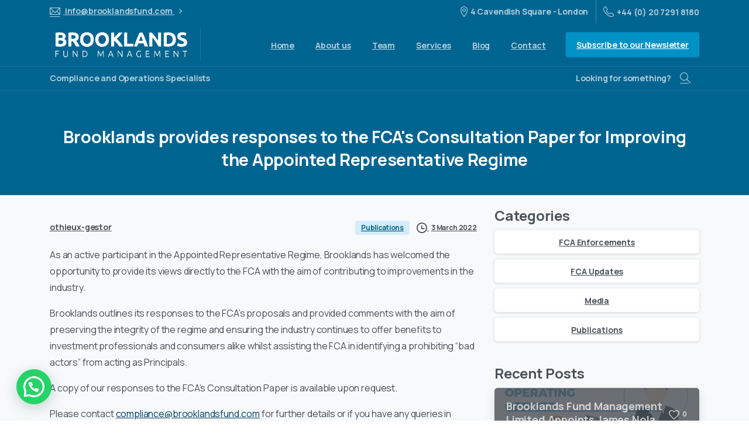

--- FILE ---
content_type: text/html; charset=UTF-8
request_url: https://www.brooklandsfund.com/brooklands-provides-responses-to-the-fcas-consultation-paper-for-improving-the-appointed-representative-regime/
body_size: 24996
content:
<!doctype html>
<html dir="ltr" lang="en-GB" prefix="og: https://ogp.me/ns#">

<head>
	<meta charset="UTF-8">
	<meta name="viewport" content="width=device-width, initial-scale=1">
	<link rel="profile" href="https://gmpg.org/xfn/11">
	<link rel="pingback" href="" />
	<title>Brooklands provides responses to the FCA’s Consultation Paper for Improving the Appointed Representative Regime - Brooklands</title>
		<style type="text/css">
					.heateor_sss_button_instagram span.heateor_sss_svg,a.heateor_sss_instagram span.heateor_sss_svg{background:radial-gradient(circle at 30% 107%,#fdf497 0,#fdf497 5%,#fd5949 45%,#d6249f 60%,#285aeb 90%)}
											.heateor_sss_horizontal_sharing .heateor_sss_svg,.heateor_sss_standard_follow_icons_container .heateor_sss_svg{
							color: #fff;
						border-width: 0px;
			border-style: solid;
			border-color: transparent;
		}
					.heateor_sss_horizontal_sharing .heateorSssTCBackground{
				color:#666;
			}
					.heateor_sss_horizontal_sharing span.heateor_sss_svg:hover,.heateor_sss_standard_follow_icons_container span.heateor_sss_svg:hover{
						border-color: transparent;
		}
		.heateor_sss_vertical_sharing span.heateor_sss_svg,.heateor_sss_floating_follow_icons_container span.heateor_sss_svg{
							color: #fff;
						border-width: 0px;
			border-style: solid;
			border-color: transparent;
		}
				.heateor_sss_vertical_sharing .heateorSssTCBackground{
			color:#666;
		}
						.heateor_sss_vertical_sharing span.heateor_sss_svg:hover,.heateor_sss_floating_follow_icons_container span.heateor_sss_svg:hover{
						border-color: transparent;
		}
		@media screen and (max-width:783px) {.heateor_sss_vertical_sharing{display:none!important}}		</style>
		
		<!-- All in One SEO 4.5.3.1 - aioseo.com -->
		<meta name="description" content="As an active participant in the Appointed Representative Regime, Brooklands has welcomed the opportunity to provide its views directly to the FCA with the aim of contributing to improvements in the industry. Brooklands outlines its responses to the FCA’s proposals and provided comments with the aim of preserving the integrity of the regime and ensuring" />
		<meta name="robots" content="max-image-preview:large" />
		<meta name="google-site-verification" content="A9-FVAXQLIS_a6MpTqUiqDSdknkpJ2IXUnPhPuzE9ms" />
		<link rel="canonical" href="https://www.brooklandsfund.com/brooklands-provides-responses-to-the-fcas-consultation-paper-for-improving-the-appointed-representative-regime/" />
		<meta name="generator" content="All in One SEO (AIOSEO) 4.5.3.1" />
		<meta property="og:locale" content="en_GB" />
		<meta property="og:site_name" content="Brooklands - Compliance and Operations Specialist" />
		<meta property="og:type" content="article" />
		<meta property="og:title" content="Brooklands provides responses to the FCA’s Consultation Paper for Improving the Appointed Representative Regime - Brooklands" />
		<meta property="og:description" content="As an active participant in the Appointed Representative Regime, Brooklands has welcomed the opportunity to provide its views directly to the FCA with the aim of contributing to improvements in the industry. Brooklands outlines its responses to the FCA’s proposals and provided comments with the aim of preserving the integrity of the regime and ensuring" />
		<meta property="og:url" content="https://www.brooklandsfund.com/brooklands-provides-responses-to-the-fcas-consultation-paper-for-improving-the-appointed-representative-regime/" />
		<meta property="article:published_time" content="2022-03-03T15:54:32+00:00" />
		<meta property="article:modified_time" content="2022-03-03T15:54:32+00:00" />
		<meta name="twitter:card" content="summary" />
		<meta name="twitter:title" content="Brooklands provides responses to the FCA’s Consultation Paper for Improving the Appointed Representative Regime - Brooklands" />
		<meta name="twitter:description" content="As an active participant in the Appointed Representative Regime, Brooklands has welcomed the opportunity to provide its views directly to the FCA with the aim of contributing to improvements in the industry. Brooklands outlines its responses to the FCA’s proposals and provided comments with the aim of preserving the integrity of the regime and ensuring" />
		<script type="application/ld+json" class="aioseo-schema">
			{"@context":"https:\/\/schema.org","@graph":[{"@type":"BlogPosting","@id":"https:\/\/www.brooklandsfund.com\/brooklands-provides-responses-to-the-fcas-consultation-paper-for-improving-the-appointed-representative-regime\/#blogposting","name":"Brooklands provides responses to the FCA\u2019s Consultation Paper for Improving the Appointed Representative Regime - Brooklands","headline":"Brooklands provides responses to the FCA\u2019s Consultation Paper for Improving the Appointed Representative Regime","author":{"@id":"https:\/\/www.brooklandsfund.com#author"},"publisher":{"@id":"https:\/\/www.brooklandsfund.com\/#organization"},"image":{"@type":"ImageObject","url":"https:\/\/www.brooklandsfund.com\/wp-content\/uploads\/2021\/06\/brooklands-logo.png","@id":"https:\/\/www.brooklandsfund.com\/#articleImage","width":350,"height":67,"caption":"brooklands"},"datePublished":"2022-03-03T15:54:32+00:00","dateModified":"2022-03-03T15:54:32+00:00","inLanguage":"en-GB","mainEntityOfPage":{"@id":"https:\/\/www.brooklandsfund.com\/brooklands-provides-responses-to-the-fcas-consultation-paper-for-improving-the-appointed-representative-regime\/#webpage"},"isPartOf":{"@id":"https:\/\/www.brooklandsfund.com\/brooklands-provides-responses-to-the-fcas-consultation-paper-for-improving-the-appointed-representative-regime\/#webpage"},"articleSection":"Publications"},{"@type":"BreadcrumbList","@id":"https:\/\/www.brooklandsfund.com\/brooklands-provides-responses-to-the-fcas-consultation-paper-for-improving-the-appointed-representative-regime\/#breadcrumblist","itemListElement":[{"@type":"ListItem","@id":"https:\/\/www.brooklandsfund.com\/#listItem","position":1,"name":"Home","item":"https:\/\/www.brooklandsfund.com\/","nextItem":"https:\/\/www.brooklandsfund.com\/brooklands-provides-responses-to-the-fcas-consultation-paper-for-improving-the-appointed-representative-regime\/#listItem"},{"@type":"ListItem","@id":"https:\/\/www.brooklandsfund.com\/brooklands-provides-responses-to-the-fcas-consultation-paper-for-improving-the-appointed-representative-regime\/#listItem","position":2,"name":"Brooklands provides responses to the FCA\u2019s Consultation Paper for Improving the Appointed Representative Regime","previousItem":"https:\/\/www.brooklandsfund.com\/#listItem"}]},{"@type":"Organization","@id":"https:\/\/www.brooklandsfund.com\/#organization","name":"Brooklands","url":"https:\/\/www.brooklandsfund.com\/","logo":{"@type":"ImageObject","url":"https:\/\/www.brooklandsfund.com\/wp-content\/uploads\/2021\/06\/brooklands-logo.png","@id":"https:\/\/www.brooklandsfund.com\/brooklands-provides-responses-to-the-fcas-consultation-paper-for-improving-the-appointed-representative-regime\/#organizationLogo","width":350,"height":67,"caption":"brooklands"},"image":{"@id":"https:\/\/www.brooklandsfund.com\/#organizationLogo"},"contactPoint":{"@type":"ContactPoint","telephone":"+442072918180","contactType":"Sales"}},{"@type":"Person","@id":"https:\/\/www.brooklandsfund.com#author","url":"https:\/\/www.brooklandsfund.com","name":"othieux-gestor"},{"@type":"WebPage","@id":"https:\/\/www.brooklandsfund.com\/brooklands-provides-responses-to-the-fcas-consultation-paper-for-improving-the-appointed-representative-regime\/#webpage","url":"https:\/\/www.brooklandsfund.com\/brooklands-provides-responses-to-the-fcas-consultation-paper-for-improving-the-appointed-representative-regime\/","name":"Brooklands provides responses to the FCA\u2019s Consultation Paper for Improving the Appointed Representative Regime - Brooklands","description":"As an active participant in the Appointed Representative Regime, Brooklands has welcomed the opportunity to provide its views directly to the FCA with the aim of contributing to improvements in the industry. Brooklands outlines its responses to the FCA\u2019s proposals and provided comments with the aim of preserving the integrity of the regime and ensuring","inLanguage":"en-GB","isPartOf":{"@id":"https:\/\/www.brooklandsfund.com\/#website"},"breadcrumb":{"@id":"https:\/\/www.brooklandsfund.com\/brooklands-provides-responses-to-the-fcas-consultation-paper-for-improving-the-appointed-representative-regime\/#breadcrumblist"},"author":{"@id":"https:\/\/www.brooklandsfund.com#author"},"creator":{"@id":"https:\/\/www.brooklandsfund.com#author"},"datePublished":"2022-03-03T15:54:32+00:00","dateModified":"2022-03-03T15:54:32+00:00"},{"@type":"WebSite","@id":"https:\/\/www.brooklandsfund.com\/#website","url":"https:\/\/www.brooklandsfund.com\/","name":"Brooklands","description":"Compliance and Operations Specialist","inLanguage":"en-GB","publisher":{"@id":"https:\/\/www.brooklandsfund.com\/#organization"}}]}
		</script>
		<!-- All in One SEO -->

<link rel="preconnect" href="https://fonts.gstatic.com/" crossorigin><link rel="preconnect" href="https://fonts.googleapis.com/" crossorigin><script type="text/javascript">
/* <![CDATA[ */
window._wpemojiSettings = {"baseUrl":"https:\/\/s.w.org\/images\/core\/emoji\/15.0.3\/72x72\/","ext":".png","svgUrl":"https:\/\/s.w.org\/images\/core\/emoji\/15.0.3\/svg\/","svgExt":".svg","source":{"concatemoji":"https:\/\/www.brooklandsfund.com\/wp-includes\/js\/wp-emoji-release.min.js?ver=6.5.7"}};
/*! This file is auto-generated */
!function(i,n){var o,s,e;function c(e){try{var t={supportTests:e,timestamp:(new Date).valueOf()};sessionStorage.setItem(o,JSON.stringify(t))}catch(e){}}function p(e,t,n){e.clearRect(0,0,e.canvas.width,e.canvas.height),e.fillText(t,0,0);var t=new Uint32Array(e.getImageData(0,0,e.canvas.width,e.canvas.height).data),r=(e.clearRect(0,0,e.canvas.width,e.canvas.height),e.fillText(n,0,0),new Uint32Array(e.getImageData(0,0,e.canvas.width,e.canvas.height).data));return t.every(function(e,t){return e===r[t]})}function u(e,t,n){switch(t){case"flag":return n(e,"\ud83c\udff3\ufe0f\u200d\u26a7\ufe0f","\ud83c\udff3\ufe0f\u200b\u26a7\ufe0f")?!1:!n(e,"\ud83c\uddfa\ud83c\uddf3","\ud83c\uddfa\u200b\ud83c\uddf3")&&!n(e,"\ud83c\udff4\udb40\udc67\udb40\udc62\udb40\udc65\udb40\udc6e\udb40\udc67\udb40\udc7f","\ud83c\udff4\u200b\udb40\udc67\u200b\udb40\udc62\u200b\udb40\udc65\u200b\udb40\udc6e\u200b\udb40\udc67\u200b\udb40\udc7f");case"emoji":return!n(e,"\ud83d\udc26\u200d\u2b1b","\ud83d\udc26\u200b\u2b1b")}return!1}function f(e,t,n){var r="undefined"!=typeof WorkerGlobalScope&&self instanceof WorkerGlobalScope?new OffscreenCanvas(300,150):i.createElement("canvas"),a=r.getContext("2d",{willReadFrequently:!0}),o=(a.textBaseline="top",a.font="600 32px Arial",{});return e.forEach(function(e){o[e]=t(a,e,n)}),o}function t(e){var t=i.createElement("script");t.src=e,t.defer=!0,i.head.appendChild(t)}"undefined"!=typeof Promise&&(o="wpEmojiSettingsSupports",s=["flag","emoji"],n.supports={everything:!0,everythingExceptFlag:!0},e=new Promise(function(e){i.addEventListener("DOMContentLoaded",e,{once:!0})}),new Promise(function(t){var n=function(){try{var e=JSON.parse(sessionStorage.getItem(o));if("object"==typeof e&&"number"==typeof e.timestamp&&(new Date).valueOf()<e.timestamp+604800&&"object"==typeof e.supportTests)return e.supportTests}catch(e){}return null}();if(!n){if("undefined"!=typeof Worker&&"undefined"!=typeof OffscreenCanvas&&"undefined"!=typeof URL&&URL.createObjectURL&&"undefined"!=typeof Blob)try{var e="postMessage("+f.toString()+"("+[JSON.stringify(s),u.toString(),p.toString()].join(",")+"));",r=new Blob([e],{type:"text/javascript"}),a=new Worker(URL.createObjectURL(r),{name:"wpTestEmojiSupports"});return void(a.onmessage=function(e){c(n=e.data),a.terminate(),t(n)})}catch(e){}c(n=f(s,u,p))}t(n)}).then(function(e){for(var t in e)n.supports[t]=e[t],n.supports.everything=n.supports.everything&&n.supports[t],"flag"!==t&&(n.supports.everythingExceptFlag=n.supports.everythingExceptFlag&&n.supports[t]);n.supports.everythingExceptFlag=n.supports.everythingExceptFlag&&!n.supports.flag,n.DOMReady=!1,n.readyCallback=function(){n.DOMReady=!0}}).then(function(){return e}).then(function(){var e;n.supports.everything||(n.readyCallback(),(e=n.source||{}).concatemoji?t(e.concatemoji):e.wpemoji&&e.twemoji&&(t(e.twemoji),t(e.wpemoji)))}))}((window,document),window._wpemojiSettings);
/* ]]> */
</script>
<style id='wp-emoji-styles-inline-css' type='text/css'>

	img.wp-smiley, img.emoji {
		display: inline !important;
		border: none !important;
		box-shadow: none !important;
		height: 1em !important;
		width: 1em !important;
		margin: 0 0.07em !important;
		vertical-align: -0.1em !important;
		background: none !important;
		padding: 0 !important;
	}
</style>
<link rel='stylesheet' id='wp-block-library-css' href='https://www.brooklandsfund.com/wp-includes/css/dist/block-library/style.min.css?ver=6.5.7' type='text/css' media='all' />
<style id='joinchat-button-style-inline-css' type='text/css'>
.wp-block-joinchat-button{border:none!important;text-align:center}.wp-block-joinchat-button figure{display:table;margin:0 auto;padding:0}.wp-block-joinchat-button figcaption{font:normal normal 400 .6em/2em var(--wp--preset--font-family--system-font,sans-serif);margin:0;padding:0}.wp-block-joinchat-button .joinchat-button__qr{background-color:#fff;border:6px solid #25d366;border-radius:30px;box-sizing:content-box;display:block;height:200px;margin:auto;overflow:hidden;padding:10px;width:200px}.wp-block-joinchat-button .joinchat-button__qr canvas,.wp-block-joinchat-button .joinchat-button__qr img{display:block;margin:auto}.wp-block-joinchat-button .joinchat-button__link{align-items:center;background-color:#25d366;border:6px solid #25d366;border-radius:30px;display:inline-flex;flex-flow:row nowrap;justify-content:center;line-height:1.25em;margin:0 auto;text-decoration:none}.wp-block-joinchat-button .joinchat-button__link:before{background:transparent var(--joinchat-ico) no-repeat center;background-size:100%;content:"";display:block;height:1.5em;margin:-.75em .75em -.75em 0;width:1.5em}.wp-block-joinchat-button figure+.joinchat-button__link{margin-top:10px}@media (orientation:landscape)and (min-height:481px),(orientation:portrait)and (min-width:481px){.wp-block-joinchat-button.joinchat-button--qr-only figure+.joinchat-button__link{display:none}}@media (max-width:480px),(orientation:landscape)and (max-height:480px){.wp-block-joinchat-button figure{display:none}}

</style>
<style id='global-styles-inline-css' type='text/css'>
body{--wp--preset--color--black: #000000;--wp--preset--color--cyan-bluish-gray: #abb8c3;--wp--preset--color--white: #ffffff;--wp--preset--color--pale-pink: #f78da7;--wp--preset--color--vivid-red: #cf2e2e;--wp--preset--color--luminous-vivid-orange: #ff6900;--wp--preset--color--luminous-vivid-amber: #fcb900;--wp--preset--color--light-green-cyan: #7bdcb5;--wp--preset--color--vivid-green-cyan: #00d084;--wp--preset--color--pale-cyan-blue: #8ed1fc;--wp--preset--color--vivid-cyan-blue: #0693e3;--wp--preset--color--vivid-purple: #9b51e0;--wp--preset--gradient--vivid-cyan-blue-to-vivid-purple: linear-gradient(135deg,rgba(6,147,227,1) 0%,rgb(155,81,224) 100%);--wp--preset--gradient--light-green-cyan-to-vivid-green-cyan: linear-gradient(135deg,rgb(122,220,180) 0%,rgb(0,208,130) 100%);--wp--preset--gradient--luminous-vivid-amber-to-luminous-vivid-orange: linear-gradient(135deg,rgba(252,185,0,1) 0%,rgba(255,105,0,1) 100%);--wp--preset--gradient--luminous-vivid-orange-to-vivid-red: linear-gradient(135deg,rgba(255,105,0,1) 0%,rgb(207,46,46) 100%);--wp--preset--gradient--very-light-gray-to-cyan-bluish-gray: linear-gradient(135deg,rgb(238,238,238) 0%,rgb(169,184,195) 100%);--wp--preset--gradient--cool-to-warm-spectrum: linear-gradient(135deg,rgb(74,234,220) 0%,rgb(151,120,209) 20%,rgb(207,42,186) 40%,rgb(238,44,130) 60%,rgb(251,105,98) 80%,rgb(254,248,76) 100%);--wp--preset--gradient--blush-light-purple: linear-gradient(135deg,rgb(255,206,236) 0%,rgb(152,150,240) 100%);--wp--preset--gradient--blush-bordeaux: linear-gradient(135deg,rgb(254,205,165) 0%,rgb(254,45,45) 50%,rgb(107,0,62) 100%);--wp--preset--gradient--luminous-dusk: linear-gradient(135deg,rgb(255,203,112) 0%,rgb(199,81,192) 50%,rgb(65,88,208) 100%);--wp--preset--gradient--pale-ocean: linear-gradient(135deg,rgb(255,245,203) 0%,rgb(182,227,212) 50%,rgb(51,167,181) 100%);--wp--preset--gradient--electric-grass: linear-gradient(135deg,rgb(202,248,128) 0%,rgb(113,206,126) 100%);--wp--preset--gradient--midnight: linear-gradient(135deg,rgb(2,3,129) 0%,rgb(40,116,252) 100%);--wp--preset--font-size--small: 13px;--wp--preset--font-size--medium: 20px;--wp--preset--font-size--large: 36px;--wp--preset--font-size--x-large: 42px;--wp--preset--spacing--20: 0.44rem;--wp--preset--spacing--30: 0.67rem;--wp--preset--spacing--40: 1rem;--wp--preset--spacing--50: 1.5rem;--wp--preset--spacing--60: 2.25rem;--wp--preset--spacing--70: 3.38rem;--wp--preset--spacing--80: 5.06rem;--wp--preset--shadow--natural: 6px 6px 9px rgba(0, 0, 0, 0.2);--wp--preset--shadow--deep: 12px 12px 50px rgba(0, 0, 0, 0.4);--wp--preset--shadow--sharp: 6px 6px 0px rgba(0, 0, 0, 0.2);--wp--preset--shadow--outlined: 6px 6px 0px -3px rgba(255, 255, 255, 1), 6px 6px rgba(0, 0, 0, 1);--wp--preset--shadow--crisp: 6px 6px 0px rgba(0, 0, 0, 1);}body { margin: 0;--wp--style--global--content-size: 650px;--wp--style--global--wide-size: 1000px; }.wp-site-blocks > .alignleft { float: left; margin-right: 2em; }.wp-site-blocks > .alignright { float: right; margin-left: 2em; }.wp-site-blocks > .aligncenter { justify-content: center; margin-left: auto; margin-right: auto; }:where(.is-layout-flex){gap: 0.5em;}:where(.is-layout-grid){gap: 0.5em;}body .is-layout-flow > .alignleft{float: left;margin-inline-start: 0;margin-inline-end: 2em;}body .is-layout-flow > .alignright{float: right;margin-inline-start: 2em;margin-inline-end: 0;}body .is-layout-flow > .aligncenter{margin-left: auto !important;margin-right: auto !important;}body .is-layout-constrained > .alignleft{float: left;margin-inline-start: 0;margin-inline-end: 2em;}body .is-layout-constrained > .alignright{float: right;margin-inline-start: 2em;margin-inline-end: 0;}body .is-layout-constrained > .aligncenter{margin-left: auto !important;margin-right: auto !important;}body .is-layout-constrained > :where(:not(.alignleft):not(.alignright):not(.alignfull)){max-width: var(--wp--style--global--content-size);margin-left: auto !important;margin-right: auto !important;}body .is-layout-constrained > .alignwide{max-width: var(--wp--style--global--wide-size);}body .is-layout-flex{display: flex;}body .is-layout-flex{flex-wrap: wrap;align-items: center;}body .is-layout-flex > *{margin: 0;}body .is-layout-grid{display: grid;}body .is-layout-grid > *{margin: 0;}body{padding-top: 0px;padding-right: 0px;padding-bottom: 0px;padding-left: 0px;}a:where(:not(.wp-element-button)){text-decoration: underline;}.wp-element-button, .wp-block-button__link{background-color: #32373c;border-width: 0;color: #fff;font-family: inherit;font-size: inherit;line-height: inherit;padding: calc(0.667em + 2px) calc(1.333em + 2px);text-decoration: none;}.has-black-color{color: var(--wp--preset--color--black) !important;}.has-cyan-bluish-gray-color{color: var(--wp--preset--color--cyan-bluish-gray) !important;}.has-white-color{color: var(--wp--preset--color--white) !important;}.has-pale-pink-color{color: var(--wp--preset--color--pale-pink) !important;}.has-vivid-red-color{color: var(--wp--preset--color--vivid-red) !important;}.has-luminous-vivid-orange-color{color: var(--wp--preset--color--luminous-vivid-orange) !important;}.has-luminous-vivid-amber-color{color: var(--wp--preset--color--luminous-vivid-amber) !important;}.has-light-green-cyan-color{color: var(--wp--preset--color--light-green-cyan) !important;}.has-vivid-green-cyan-color{color: var(--wp--preset--color--vivid-green-cyan) !important;}.has-pale-cyan-blue-color{color: var(--wp--preset--color--pale-cyan-blue) !important;}.has-vivid-cyan-blue-color{color: var(--wp--preset--color--vivid-cyan-blue) !important;}.has-vivid-purple-color{color: var(--wp--preset--color--vivid-purple) !important;}.has-black-background-color{background-color: var(--wp--preset--color--black) !important;}.has-cyan-bluish-gray-background-color{background-color: var(--wp--preset--color--cyan-bluish-gray) !important;}.has-white-background-color{background-color: var(--wp--preset--color--white) !important;}.has-pale-pink-background-color{background-color: var(--wp--preset--color--pale-pink) !important;}.has-vivid-red-background-color{background-color: var(--wp--preset--color--vivid-red) !important;}.has-luminous-vivid-orange-background-color{background-color: var(--wp--preset--color--luminous-vivid-orange) !important;}.has-luminous-vivid-amber-background-color{background-color: var(--wp--preset--color--luminous-vivid-amber) !important;}.has-light-green-cyan-background-color{background-color: var(--wp--preset--color--light-green-cyan) !important;}.has-vivid-green-cyan-background-color{background-color: var(--wp--preset--color--vivid-green-cyan) !important;}.has-pale-cyan-blue-background-color{background-color: var(--wp--preset--color--pale-cyan-blue) !important;}.has-vivid-cyan-blue-background-color{background-color: var(--wp--preset--color--vivid-cyan-blue) !important;}.has-vivid-purple-background-color{background-color: var(--wp--preset--color--vivid-purple) !important;}.has-black-border-color{border-color: var(--wp--preset--color--black) !important;}.has-cyan-bluish-gray-border-color{border-color: var(--wp--preset--color--cyan-bluish-gray) !important;}.has-white-border-color{border-color: var(--wp--preset--color--white) !important;}.has-pale-pink-border-color{border-color: var(--wp--preset--color--pale-pink) !important;}.has-vivid-red-border-color{border-color: var(--wp--preset--color--vivid-red) !important;}.has-luminous-vivid-orange-border-color{border-color: var(--wp--preset--color--luminous-vivid-orange) !important;}.has-luminous-vivid-amber-border-color{border-color: var(--wp--preset--color--luminous-vivid-amber) !important;}.has-light-green-cyan-border-color{border-color: var(--wp--preset--color--light-green-cyan) !important;}.has-vivid-green-cyan-border-color{border-color: var(--wp--preset--color--vivid-green-cyan) !important;}.has-pale-cyan-blue-border-color{border-color: var(--wp--preset--color--pale-cyan-blue) !important;}.has-vivid-cyan-blue-border-color{border-color: var(--wp--preset--color--vivid-cyan-blue) !important;}.has-vivid-purple-border-color{border-color: var(--wp--preset--color--vivid-purple) !important;}.has-vivid-cyan-blue-to-vivid-purple-gradient-background{background: var(--wp--preset--gradient--vivid-cyan-blue-to-vivid-purple) !important;}.has-light-green-cyan-to-vivid-green-cyan-gradient-background{background: var(--wp--preset--gradient--light-green-cyan-to-vivid-green-cyan) !important;}.has-luminous-vivid-amber-to-luminous-vivid-orange-gradient-background{background: var(--wp--preset--gradient--luminous-vivid-amber-to-luminous-vivid-orange) !important;}.has-luminous-vivid-orange-to-vivid-red-gradient-background{background: var(--wp--preset--gradient--luminous-vivid-orange-to-vivid-red) !important;}.has-very-light-gray-to-cyan-bluish-gray-gradient-background{background: var(--wp--preset--gradient--very-light-gray-to-cyan-bluish-gray) !important;}.has-cool-to-warm-spectrum-gradient-background{background: var(--wp--preset--gradient--cool-to-warm-spectrum) !important;}.has-blush-light-purple-gradient-background{background: var(--wp--preset--gradient--blush-light-purple) !important;}.has-blush-bordeaux-gradient-background{background: var(--wp--preset--gradient--blush-bordeaux) !important;}.has-luminous-dusk-gradient-background{background: var(--wp--preset--gradient--luminous-dusk) !important;}.has-pale-ocean-gradient-background{background: var(--wp--preset--gradient--pale-ocean) !important;}.has-electric-grass-gradient-background{background: var(--wp--preset--gradient--electric-grass) !important;}.has-midnight-gradient-background{background: var(--wp--preset--gradient--midnight) !important;}.has-small-font-size{font-size: var(--wp--preset--font-size--small) !important;}.has-medium-font-size{font-size: var(--wp--preset--font-size--medium) !important;}.has-large-font-size{font-size: var(--wp--preset--font-size--large) !important;}.has-x-large-font-size{font-size: var(--wp--preset--font-size--x-large) !important;}
.wp-block-navigation a:where(:not(.wp-element-button)){color: inherit;}
:where(.wp-block-post-template.is-layout-flex){gap: 1.25em;}:where(.wp-block-post-template.is-layout-grid){gap: 1.25em;}
:where(.wp-block-columns.is-layout-flex){gap: 2em;}:where(.wp-block-columns.is-layout-grid){gap: 2em;}
.wp-block-pullquote{font-size: 1.5em;line-height: 1.6;}
</style>
<style id='pix-intro-handle-inline-css' type='text/css'>

	 body:not(.render) .pix-overlay-item {
		 opacity: 0 !important;
	 }
	 body:not(.pix-loaded) .pix-wpml-header-btn {
		 opacity: 0;
	 }
		 html:not(.render) {
			 background: #FFFFFF  !important;
		 }
 		 .pix-page-loading-bg:after {
 			 content: " ";
 			 position: fixed;
 			 top: 0;
 			 left: 0;
 			 width: 100vw;
 			 height: 100vh;
 			 display: block;
 			 background: #FFFFFF !important;
 			 pointer-events: none;
			 transform-style: flat;
 			 transform: scaleX(1);
 			 transition: transform .3s cubic-bezier(.27,.76,.38,.87);
 			 transform-origin: right center;
 			 z-index: 99999999999999999999;
 		 }
 		 body.render .pix-page-loading-bg:after {
 			 transform: scaleX(0);
 			 transform-origin: left center;
 		 }.vc_custom_1622803170114{background-color: #343a40 !important;}.vc_custom_1592323860185{border-bottom-width: 1px !important;padding-top: 25px !important;padding-bottom: 25px !important;border-bottom-color: rgba(0,0,0,0.1) !important;border-bottom-style: solid !important;}.vc_custom_1592307335535{padding-top: 50px !important;padding-bottom: 50px !important;}.vc_custom_1622802458164{padding-top: 10px !important;}.vc_custom_1592307208955{padding-bottom: 20px !important;}.vc_custom_1592307219361{padding-top: 10px !important;padding-bottom: 10px !important;}.vc_custom_1592307229255{padding-top: 10px !important;padding-bottom: 10px !important;}.vc_custom_1622802589915{padding-bottom: 25px !important;}.vc_custom_1657888484054{padding-bottom: 20px !important;}.vc_custom_1623412411693{margin-top: 5px !important;margin-bottom: 5px !important;}.vc_custom_1623412420822{margin-top: 5px !important;margin-bottom: 5px !important;}.vc_custom_1623412428550{margin-top: 5px !important;margin-bottom: 5px !important;}.vc_custom_1623412436694{margin-top: 5px !important;margin-bottom: 5px !important;}.vc_custom_1637677042350{margin-top: 5px !important;margin-bottom: 5px !important;}.vc_custom_1650631719883{margin-top: 5px !important;margin-bottom: 5px !important;}
</style>
<link rel='stylesheet' id='pixfort-bootstrap-css' href='https://www.brooklandsfund.com/wp-content/themes/essentials/inc/css/bootstrap.min.css?ver=3.1.9' type='text/css' media='all' />
<link rel='stylesheet' id='joinchat-css' href='https://www.brooklandsfund.com/wp-content/plugins/creame-whatsapp-me/public/css/joinchat-btn.min.css?ver=5.0.15' type='text/css' media='all' />
<link rel='stylesheet' id='heateor_sss_frontend_css-css' href='https://www.brooklandsfund.com/wp-content/plugins/sassy-social-share/public/css/sassy-social-share-public.css?ver=3.3.56' type='text/css' media='all' />
<link rel='stylesheet' id='pix-flickity-style-css' href='https://www.brooklandsfund.com/wp-content/themes/essentials/css/build/flickity.min.css?ver=3.1.9' type='text/css' media='all' />
<link rel='stylesheet' id='essentials-pixicon-font-css' href='https://www.brooklandsfund.com/wp-content/themes/essentials/css/build/pixicon-main/style.min.css?ver=3.1.9' type='text/css' media='all' />
<link rel='stylesheet' id='essentials-select-css-css' href='https://www.brooklandsfund.com/wp-content/themes/essentials/css/build/bootstrap-select.min.css?ver=3.1.9' type='text/css' media='all' />
<link rel='stylesheet' id='pix-essentials-style-2-css' href='https://www.brooklandsfund.com/wp-content/uploads/wp-scss-cache/pix-essentials-style-2.css?ver=1731931342' type='text/css' media='all' />
<link rel='stylesheet' id='ms-main-css' href='https://www.brooklandsfund.com/wp-content/plugins/masterslider/public/assets/css/masterslider.main.css?ver=3.6.5' type='text/css' media='all' />
<link rel='stylesheet' id='ms-custom-css' href='https://www.brooklandsfund.com/wp-content/uploads/masterslider/custom.css?ver=1.2' type='text/css' media='all' />
<script type="text/javascript" src="https://www.brooklandsfund.com/wp-includes/js/jquery/jquery.min.js?ver=3.7.1" id="jquery-core-js"></script>
<script type="text/javascript" src="https://www.brooklandsfund.com/wp-includes/js/jquery/jquery-migrate.min.js?ver=3.4.1" id="jquery-migrate-js"></script>
<script></script><link rel="https://api.w.org/" href="https://www.brooklandsfund.com/wp-json/" /><link rel="alternate" type="application/json" href="https://www.brooklandsfund.com/wp-json/wp/v2/posts/14347" /><link rel='shortlink' href='https://www.brooklandsfund.com/?p=14347' />
<link rel="alternate" type="application/json+oembed" href="https://www.brooklandsfund.com/wp-json/oembed/1.0/embed?url=https%3A%2F%2Fwww.brooklandsfund.com%2Fbrooklands-provides-responses-to-the-fcas-consultation-paper-for-improving-the-appointed-representative-regime%2F" />
<link rel="alternate" type="text/xml+oembed" href="https://www.brooklandsfund.com/wp-json/oembed/1.0/embed?url=https%3A%2F%2Fwww.brooklandsfund.com%2Fbrooklands-provides-responses-to-the-fcas-consultation-paper-for-improving-the-appointed-representative-regime%2F&#038;format=xml" />

<!-- Google Tag Manager -->
<script>(function(w,d,s,l,i){w[l]=w[l]||[];w[l].push({'gtm.start':
new Date().getTime(),event:'gtm.js'});var f=d.getElementsByTagName(s)[0],
j=d.createElement(s),dl=l!='dataLayer'?'&l='+l:'';j.async=true;j.src=
'https://www.googletagmanager.com/gtm.js?id='+i+dl;f.parentNode.insertBefore(j,f);
})(window,document,'script','dataLayer','GTM-KJBKBVK');</script>
<!-- End Google Tag Manager -->




<script>var ms_grabbing_curosr='https://www.brooklandsfund.com/wp-content/plugins/masterslider/public/assets/css/common/grabbing.cur',ms_grab_curosr='https://www.brooklandsfund.com/wp-content/plugins/masterslider/public/assets/css/common/grab.cur';</script>
<meta name="generator" content="MasterSlider 3.6.5 - Responsive Touch Image Slider" />
<!-- All in one Favicon 4.8 --><link rel="icon" href="https://www.brooklandsfund.com/wp-content/uploads/2021/06/favicon.png" type="image/png"/>
<meta name="generator" content="Powered by WPBakery Page Builder - drag and drop page builder for WordPress."/>
<meta name="generator" content="Powered by Slider Revolution 6.6.18 - responsive, Mobile-Friendly Slider Plugin for WordPress with comfortable drag and drop interface." />
<script>function setREVStartSize(e){
			//window.requestAnimationFrame(function() {
				window.RSIW = window.RSIW===undefined ? window.innerWidth : window.RSIW;
				window.RSIH = window.RSIH===undefined ? window.innerHeight : window.RSIH;
				try {
					var pw = document.getElementById(e.c).parentNode.offsetWidth,
						newh;
					pw = pw===0 || isNaN(pw) || (e.l=="fullwidth" || e.layout=="fullwidth") ? window.RSIW : pw;
					e.tabw = e.tabw===undefined ? 0 : parseInt(e.tabw);
					e.thumbw = e.thumbw===undefined ? 0 : parseInt(e.thumbw);
					e.tabh = e.tabh===undefined ? 0 : parseInt(e.tabh);
					e.thumbh = e.thumbh===undefined ? 0 : parseInt(e.thumbh);
					e.tabhide = e.tabhide===undefined ? 0 : parseInt(e.tabhide);
					e.thumbhide = e.thumbhide===undefined ? 0 : parseInt(e.thumbhide);
					e.mh = e.mh===undefined || e.mh=="" || e.mh==="auto" ? 0 : parseInt(e.mh,0);
					if(e.layout==="fullscreen" || e.l==="fullscreen")
						newh = Math.max(e.mh,window.RSIH);
					else{
						e.gw = Array.isArray(e.gw) ? e.gw : [e.gw];
						for (var i in e.rl) if (e.gw[i]===undefined || e.gw[i]===0) e.gw[i] = e.gw[i-1];
						e.gh = e.el===undefined || e.el==="" || (Array.isArray(e.el) && e.el.length==0)? e.gh : e.el;
						e.gh = Array.isArray(e.gh) ? e.gh : [e.gh];
						for (var i in e.rl) if (e.gh[i]===undefined || e.gh[i]===0) e.gh[i] = e.gh[i-1];
											
						var nl = new Array(e.rl.length),
							ix = 0,
							sl;
						e.tabw = e.tabhide>=pw ? 0 : e.tabw;
						e.thumbw = e.thumbhide>=pw ? 0 : e.thumbw;
						e.tabh = e.tabhide>=pw ? 0 : e.tabh;
						e.thumbh = e.thumbhide>=pw ? 0 : e.thumbh;
						for (var i in e.rl) nl[i] = e.rl[i]<window.RSIW ? 0 : e.rl[i];
						sl = nl[0];
						for (var i in nl) if (sl>nl[i] && nl[i]>0) { sl = nl[i]; ix=i;}
						var m = pw>(e.gw[ix]+e.tabw+e.thumbw) ? 1 : (pw-(e.tabw+e.thumbw)) / (e.gw[ix]);
						newh =  (e.gh[ix] * m) + (e.tabh + e.thumbh);
					}
					var el = document.getElementById(e.c);
					if (el!==null && el) el.style.height = newh+"px";
					el = document.getElementById(e.c+"_wrapper");
					if (el!==null && el) {
						el.style.height = newh+"px";
						el.style.display = "block";
					}
				} catch(e){
					console.log("Failure at Presize of Slider:" + e)
				}
			//});
		  };</script>
		<style type="text/css" id="wp-custom-css">
			.link_landing {
font-size: 0.75em !important;	
	
}

.pix-menu-box .pix-box-link {
  margin-right: 160px;
	font-size: 14px;
}

.h3positio{
	    text-rendering: optimizeLegibility;
    font-feature-settings: 'liga';
    text-align: left!important;
    box-sizing: inherit;
    font-size: 2.25rem !important;
    line-height: 1.28;
    margin-top: 0;
    margin-bottom: 0;
    font-family: var(--pix-heading-font),sans-serif;
    letter-spacing: -.01em;
    font-weight: 700 !important;
    visibility: visible !important;
    transform-style: flat;
    color: #006491 !important;
    opacity: 1 !important;
    transform: none;
    padding-top: 40px;
    
}

.h3positiocenter{
	    text-rendering: optimizeLegibility;
    font-feature-settings: 'liga';
    text-align: center!important;
    box-sizing: inherit;
    font-size: 2.25rem !important;
    line-height: 1.28;
    margin-top: 0;
    margin-bottom: 0;
    font-family: var(--pix-heading-font),sans-serif;
    letter-spacing: -.01em;
    font-weight: 700 !important;
    visibility: visible !important;
    transform-style: flat;
    color: #006491 !important;
    opacity: 1 !important;
    transform: none;
    padding-top: 40px;
    
}


#h3positio p{
	    text-rendering: optimizeLegibility;
    font-feature-settings: 'liga';
    text-align: center!important;
    box-sizing: inherit;
    font-size: 2.25rem !important;
    line-height: 1.28;
    margin-top: 0;
    margin-bottom: 0;
    font-family: var(--pix-heading-font),sans-serif;
    letter-spacing: -.01em;
    font-weight: 700 !important;
    visibility: visible !important;
    transform-style: flat;
     color: #495057; !important;
    opacity: 1 !important;
    transform: none;
    padding-top: 40px;
    
}

.h6positio{
	    text-rendering: optimizeLegibility;
    font-feature-settings: 'liga';
    text-align: left!important;
    word-wrap: break-word;
    box-sizing: inherit;
    font-weight: 500;
    font-size: 1.125rem;
    line-height: 1.28;
    margin-top: 0;
    margin-bottom: 0;
    font-family: var(--pix-heading-font),sans-serif;
    letter-spacing: -.01em;
    display: inline-block!important;
    margin-right: .25rem!important;
    visibility: visible !important;
    transform-style: flat;
    color: #495057;
    opacity: 1 !important;
    transform: none;
}

.h5positio{
	    text-rendering: optimizeLegibility;
    font-feature-settings: 'liga';
    text-align: left !important;
    box-sizing: inherit;
    font-weight: 500;
    font-size: 1.5rem;
    line-height: 1.28;
    margin-top: 0;
    font-family: var(--pix-heading-font),sans-serif;
    letter-spacing: -.01em;
    display: flex!important;
    align-items: center!important;
    margin-bottom: 1rem!important;
    color: #495057;
}

.h5positiocenter{
	    text-rendering: optimizeLegibility;
    font-feature-settings: 'liga';
    text-align: center !important;
    box-sizing: inherit;
    font-weight: 500;
    font-size: 1.5rem;
    line-height: 1.28;
    margin-top: 0;
    font-family: var(--pix-heading-font),sans-serif;
    letter-spacing: -.01em;
    display: flex!important;
    align-items: center!important;
    margin-bottom: 1rem!important;
    color: #495057;
}

#h6positio h3{
	    text-rendering: optimizeLegibility;
    font-feature-settings: 'liga';
    text-align: center!important;
    box-sizing: inherit;
    font-size: 1.125rem;
    line-height: 1.28;
    margin-top: 0;
    margin-bottom: 0;
    font-family: var(--pix-heading-font),sans-serif !important;
    letter-spacing: -.01em;
    font-weight: 700 !important;
    color: #495057 !important;
    visibility: visible !important;
    transform-style: flat;
    opacity: 1 !important;
    transform: none;
    padding-top: 20px;
}

h3, .h3 {
  font-size: 1.8rem;
}

.pix-team-card.big-card .card-img {
  -o-object-fit: cover;
  object-fit: cover;
  max-height: 490px;
}		</style>
		<noscript><style> .wpb_animate_when_almost_visible { opacity: 1; }</style></noscript></head>

<body data-rsssl=1 class="post-template-default single single-post postid-14347 single-format-standard _masterslider _msp_version_3.6.5  site-render-default wpb-js-composer js-comp-ver-7.2 vc_responsive" style="">
		<div class="pix-page-loading-bg"></div>
	            <div class="pix-loading-circ-path"></div>
        	<div id="page" class="site">
		        <div class="pix-header-transparent pix-is-sticky-header pix-header-transparent-parent sticky-top2 position-relative">
            <div class="position-absolute w-100 ">
                 <div class="pix-topbar position-relative pix-header-desktop pix-topbar-normal  bg-primary  text-white sticky-top2 p-sticky" style="z-index:999998;" >
     <div class="container-xl">
         <div class="row d-flex align-items-center align-items-stretch">
                          <div class="col-12 col-lg-6 column pix-header-min-height text-left justify-content-start py-md-0 d-flex align-items-center">
 				        <div class="d-inline-flex align-items-center line-height-1 pix-py-5 pix-hover-item mb-0">
            <a data-anim-type="disabled" class="text-light-opacity-7 font-weight-bold btn btn-link p-0 line-height-1 pix-header-text text-sm  d-inline-flex2 align-items-center2" href="mailto:info@brooklandsfund.com"  style="" >
                                    <i class="pixicon-email-2 pix-header-icon-format pix-mr-5 pix-header-icon-style"></i>
                <span>info@brooklandsfund.com</span>
                <i class="font-weight-bold pixicon-angle-right pix-header-icon-format pix-hover-right ml-2"></i>            </a></div>
                         </div>

                                       <div class="col-12 col-lg-6 column text-right justify-content-end pix-header-min-height py-md-0 d-flex align-items-center justify-content-end">
 				        <div data-anim-type="disabled" class="d-inline-block2 d-inline-flex align-items-center line-height-1 pix-header-text pix-py-5 text-sm text-light-opacity-7 font-weight-bold mb-0" style="" ><i class="pixicon-map-pin-1-circle text-18 pix-mr-5 pix-header-icon-style"></i> 4 Cavendish Square  - London </div>
                <div class="d-inline-flex pix-px-5 align-self-stretch position-relative mx-2">
            <div class="bg-light-opacity-2 pix-header-divider   " data-color="light-opacity-2" data-scroll-color=""></div>
                    </div>
                <a data-anim-type="disabled" href="tel:+44(0)2072918180" class="pix-header-phone text-sm d-inline-block2 pix-header-text d-inline-flex align-items-center pix-py-5 text-light-opacity-7 font-weight-bold mb-0" style="" ><i class="pixicon-phone text-18 pix-mr-5 pix-header-icon-style"></i> +44 (0) 20 7291 8180</a>
                     </div>

         </div>
              </div>
      </div>
                <div class="pix-header-placeholder position-relative d-block w-100">
                            <header id="masthead" class="pix-header  pix-header-desktop d-block2 pix-header-normal2 pix-scroll-shadow sticky-top2 position-relative pix-header-container-area pix-header-transparent bg-transparent" data-text="light-opacity-7" data-text-scroll="body-default" data-bg-class="bg-transparent" data-bg-color="" style="" data-scroll-class="bg-white" data-scroll-color="" >
            <div class="container-xl">
                <nav class="navbar pix-main-menu navbar-hover-drop navbar-expand-lg navbar-light text-left">
                        <div class="slide-in-container d-flex align-items-center">
        <div class="d-inline-block animate-in slide-in-container" data-anim-type="slide-in-up" style="">
                                    <a class="navbar-brand" href="https://www.brooklandsfund.com/" target="" rel="home">
                            <img class="pix-logo" height="47" width="245.5223880597" src="https://www.brooklandsfund.com/wp-content/uploads/2021/06/brooklands.png" alt="brooklands" style="height:47px;width:auto;" >
                                                            <img class="pix-logo-scroll" src="https://www.brooklandsfund.com/wp-content/uploads/2021/06/brooklands-logo.png" alt="Brooklands" style="height:47px;width:auto;">
                                                        </a>
                                </div>
    </div>
            <div class="d-inline-flex pix-px-5 align-self-stretch position-relative mx-2">
            <div class="bg-light-opacity-1 pix-header-divider is-main-divider  " data-color="light-opacity-1" data-scroll-color="light-opacity-1"></div>
                            <div class="bg-light-opacity-1 pix-header-divider is-scroll-divider "></div>
                    </div>
        <div id="navbarNav-365" class="collapse navbar-collapse align-self-stretch   justify-content-end "><ul id="menu-demo-menu" class="navbar-nav nav-style-megamenu align-self-stretch align-items-center "><li itemscope="itemscope" itemtype="https://www.schema.org/SiteNavigationElement" id="menu-item-13674" class="menu-item menu-item-type-post_type menu-item-object-page menu-item-home menu-item-13674 nav-item dropdown d-lg-flex nav-item-display align-self-stretch overflow-visible align-items-center"><a title="Home" class=" font-weight-bold pix-nav-link text-light-opacity-7 nav-link animate-in" target="_self" href="https://www.brooklandsfund.com/" data-anim-type="fade-in"><span class="pix-dropdown-title text-sm  pix-header-text">Home</span></a></li>
<li itemscope="itemscope" itemtype="https://www.schema.org/SiteNavigationElement" id="menu-item-13816" class="menu-item menu-item-type-post_type menu-item-object-page menu-item-13816 nav-item dropdown d-lg-flex nav-item-display align-self-stretch overflow-visible align-items-center"><a title="About us" class=" font-weight-bold pix-nav-link text-light-opacity-7 nav-link animate-in" target="_self" href="https://www.brooklandsfund.com/about-us/" data-anim-type="fade-in"><span class="pix-dropdown-title text-sm  pix-header-text">About us</span></a></li>
<li itemscope="itemscope" itemtype="https://www.schema.org/SiteNavigationElement" id="menu-item-14662" class="menu-item menu-item-type-post_type menu-item-object-page menu-item-14662 nav-item dropdown d-lg-flex nav-item-display align-self-stretch overflow-visible align-items-center"><a title="Team" class=" font-weight-bold pix-nav-link text-light-opacity-7 nav-link animate-in" target="_self" href="https://www.brooklandsfund.com/team-old/" data-anim-type="fade-in"><span class="pix-dropdown-title text-sm  pix-header-text">Team</span></a></li>
<li itemscope="itemscope" itemtype="https://www.schema.org/SiteNavigationElement" id="menu-item-4246" class="menu-item menu-item-type-custom menu-item-object-custom menu-item-has-children dropdown menu-item-4246 nav-item dropdown d-lg-flex nav-item-display align-self-stretch overflow-visible align-items-center mega-item pix-mega-style-sm"><a title="Services" class=" font-weight-bold pix-nav-link text-light-opacity-7 dropdown-toggle nav-link animate-in" target="_self" href="/services" data-toggle="dropdown" aria-haspopup="true" aria-expanded="false" data-anim-type="fade-in" id="menu-item-dropdown-4246"><span class="pix-dropdown-title text-sm  pix-header-text">Services</span></a>
<div class="dropdown-menu"  aria-labelledby="menu-item-dropdown-4246" role="navigation">
<div class="submenu-box bg-white overflow-hidden2"><div class="container overflow-hidden"><div class="row w-100"><div class="d-block position-relative w-100 pix-menu-box menu-item menu-item-type-post_type menu-item-object-page menu-item-13687 nav-item dropdown d-lg-flex nav-item-display align-self-stretch overflow-visible align-items-center w-100 "><div class="item-inner pix-menu-box-inner d-flex align-items-end w-100 h-100 pix-hover-item  position-relative overflow-hidden" style="-webkit-transform: translateZ(0);transform: translateZ(0);"><img width="550" height="140" src="https://www.brooklandsfund.com/wp-content/uploads/2021/06/Regulatory-Hosting-3.jpg" class="pix-bg-image d-inline-block w-100 pix-img-scale pix-opacity-10" alt="Regulatory Hosting" decoding="async" fetchpriority="high" srcset="https://www.brooklandsfund.com/wp-content/uploads/2021/06/Regulatory-Hosting-3.jpg 550w, https://www.brooklandsfund.com/wp-content/uploads/2021/06/Regulatory-Hosting-3-300x76.jpg 300w" sizes="(max-width: 550px) 100vw, 550px" /><a target="_self" href="https://www.brooklandsfund.com/regulatory-hosting/" class="pix-img-overlay pix-box-container d-md-flex align-items-center w-100 justify-content-center pix-p-20" ><span class="pix-box-link text-heading-default btn btn-sm p-0 font-weight-bold pix-py-5 text-sm2 pix-hover-item d-flex align-items-center align-self-stretch text-left">Regulatory Hosting <i class="ml-2 pixicon-angle-right d-flex align-self-center font-weight-bold pix-hover-right" style="line-height:16px;"></i></span></a></div></div><div class="d-block position-relative w-100 pix-menu-box menu-item menu-item-type-post_type menu-item-object-page menu-item-13690 nav-item dropdown d-lg-flex nav-item-display align-self-stretch overflow-visible align-items-center w-100 "><div class="item-inner pix-menu-box-inner d-flex align-items-end w-100 h-100 pix-hover-item  position-relative overflow-hidden" style="-webkit-transform: translateZ(0);transform: translateZ(0);"><img width="550" height="140" src="https://www.brooklandsfund.com/wp-content/uploads/2021/06/compliance-page-top.jpg" class="pix-bg-image d-inline-block w-100 pix-img-scale pix-opacity-10" alt="compliance-page-top" decoding="async" srcset="https://www.brooklandsfund.com/wp-content/uploads/2021/06/compliance-page-top.jpg 550w, https://www.brooklandsfund.com/wp-content/uploads/2021/06/compliance-page-top-300x76.jpg 300w" sizes="(max-width: 550px) 100vw, 550px" /><a target="_self" href="https://www.brooklandsfund.com/compliance-consulting/" class="pix-img-overlay pix-box-container d-md-flex align-items-center w-100 justify-content-center pix-p-20" ><span class="pix-box-link text-heading-default btn btn-sm p-0 font-weight-bold pix-py-5 text-sm2 pix-hover-item d-flex align-items-center align-self-stretch text-left">Compliance Consulting <i class="ml-2 pixicon-angle-right d-flex align-self-center font-weight-bold pix-hover-right" style="line-height:16px;"></i></span></a></div></div><div class="d-block position-relative w-100 pix-menu-box menu-item menu-item-type-post_type menu-item-object-page menu-item-13689 nav-item dropdown d-lg-flex nav-item-display align-self-stretch overflow-visible align-items-center w-100 "><div class="item-inner pix-menu-box-inner d-flex align-items-end w-100 h-100 pix-hover-item  position-relative overflow-hidden" style="-webkit-transform: translateZ(0);transform: translateZ(0);"><img width="550" height="140" src="https://www.brooklandsfund.com/wp-content/uploads/2021/06/OUTSOURCED-OPERATIONS-2-2-1.jpg" class="pix-bg-image d-inline-block w-100 pix-img-scale pix-opacity-10" alt="OUTSOURCED-OPERATIONS-2-2" decoding="async" srcset="https://www.brooklandsfund.com/wp-content/uploads/2021/06/OUTSOURCED-OPERATIONS-2-2-1.jpg 550w, https://www.brooklandsfund.com/wp-content/uploads/2021/06/OUTSOURCED-OPERATIONS-2-2-1-300x76.jpg 300w" sizes="(max-width: 550px) 100vw, 550px" /><a target="_self" href="https://www.brooklandsfund.com/outsourced-operations/" class="pix-img-overlay pix-box-container d-md-flex align-items-center w-100 justify-content-center pix-p-20" ><span class="pix-box-link text-heading-default btn btn-sm p-0 font-weight-bold pix-py-5 text-sm2 pix-hover-item d-flex align-items-center align-self-stretch text-left">Outsourced Operations <i class="ml-2 pixicon-angle-right d-flex align-self-center font-weight-bold pix-hover-right" style="line-height:16px;"></i></span></a></div></div><div class="d-block position-relative w-100 pix-menu-box menu-item menu-item-type-post_type menu-item-object-page menu-item-13716 nav-item dropdown d-lg-flex nav-item-display align-self-stretch overflow-visible align-items-center w-100 "><div class="item-inner pix-menu-box-inner d-flex align-items-end w-100 h-100 pix-hover-item  position-relative overflow-hidden" style="-webkit-transform: translateZ(0);transform: translateZ(0);"><img width="550" height="140" src="https://www.brooklandsfund.com/wp-content/uploads/2021/06/business-management-3.jpg" class="pix-bg-image d-inline-block w-100 pix-img-scale pix-opacity-10" alt="business management" decoding="async" srcset="https://www.brooklandsfund.com/wp-content/uploads/2021/06/business-management-3.jpg 550w, https://www.brooklandsfund.com/wp-content/uploads/2021/06/business-management-3-300x76.jpg 300w" sizes="(max-width: 550px) 100vw, 550px" /><a target="_self" href="https://www.brooklandsfund.com/business-administration/" class="pix-img-overlay pix-box-container d-md-flex align-items-center w-100 justify-content-center pix-p-20" ><span class="pix-box-link text-heading-default btn btn-sm p-0 font-weight-bold pix-py-5 text-sm2 pix-hover-item d-flex align-items-center align-self-stretch text-left">Business Administration <i class="ml-2 pixicon-angle-right d-flex align-self-center font-weight-bold pix-hover-right" style="line-height:16px;"></i></span></a></div></div></div>
</div>
</div>
</div>
</li>
<li itemscope="itemscope" itemtype="https://www.schema.org/SiteNavigationElement" id="menu-item-13892" class="menu-item menu-item-type-post_type menu-item-object-page menu-item-has-children dropdown menu-item-13892 nav-item dropdown d-lg-flex nav-item-display align-self-stretch overflow-visible align-items-center"><a title="Blog" class=" font-weight-bold pix-nav-link text-light-opacity-7 dropdown-toggle nav-link animate-in" target="_self" href="https://www.brooklandsfund.com/blog/" data-toggle="dropdown" aria-haspopup="true" aria-expanded="false" data-anim-type="fade-in" id="menu-item-dropdown-13892"><span class="pix-dropdown-title text-sm  pix-header-text">Blog</span></a>
<div class="dropdown-menu"  aria-labelledby="menu-item-dropdown-13892" role="navigation">
<div class="submenu-box pix-default-menu bg-white"><div class="container">	<div itemscope="itemscope" itemtype="https://www.schema.org/SiteNavigationElement" id="menu-item-14002" class="menu-item menu-item-type-taxonomy menu-item-object-category menu-item-14002 nav-item dropdown d-lg-flex nav-item-display align-self-stretch overflow-visible align-items-center w-100"><a title="Media" class=" font-weight-bold pix-nav-link  dropdown-item" target="_self" href="https://www.brooklandsfund.com/category/media/"><span class="pix-dropdown-title  text-body-default  font-weight-bold">Media</span></a></div>
	<div itemscope="itemscope" itemtype="https://www.schema.org/SiteNavigationElement" id="menu-item-14003" class="menu-item menu-item-type-taxonomy menu-item-object-category current-post-ancestor current-menu-parent current-post-parent active menu-item-14003 nav-item dropdown d-lg-flex nav-item-display align-self-stretch overflow-visible align-items-center w-100"><a title="Publications" class=" font-weight-bold pix-nav-link  dropdown-item" target="_self" href="https://www.brooklandsfund.com/category/publications/"><span class="pix-dropdown-title  text-body-default  font-weight-bold">Publications</span></a></div>
	<div itemscope="itemscope" itemtype="https://www.schema.org/SiteNavigationElement" id="menu-item-14001" class="menu-item menu-item-type-post_type menu-item-object-page menu-item-14001 nav-item dropdown d-lg-flex nav-item-display align-self-stretch overflow-visible align-items-center w-100"><a title="Newsletter" class=" font-weight-bold pix-nav-link  dropdown-item" target="_self" href="https://www.brooklandsfund.com/newsletter/"><span class="pix-dropdown-title  text-body-default  font-weight-bold">Newsletter</span></a></div>
	<div itemscope="itemscope" itemtype="https://www.schema.org/SiteNavigationElement" id="menu-item-14005" class="menu-item menu-item-type-taxonomy menu-item-object-category menu-item-14005 nav-item dropdown d-lg-flex nav-item-display align-self-stretch overflow-visible align-items-center w-100"><a title="FCA Updates" class=" font-weight-bold pix-nav-link  dropdown-item" target="_self" href="https://www.brooklandsfund.com/category/fca-updates/"><span class="pix-dropdown-title  text-body-default  font-weight-bold">FCA Updates</span></a></div>
	<div itemscope="itemscope" itemtype="https://www.schema.org/SiteNavigationElement" id="menu-item-14004" class="menu-item menu-item-type-taxonomy menu-item-object-category menu-item-14004 nav-item dropdown d-lg-flex nav-item-display align-self-stretch overflow-visible align-items-center w-100"><a title="FCA Enforcements" class=" font-weight-bold pix-nav-link  dropdown-item" target="_self" href="https://www.brooklandsfund.com/category/fca-enforcements/"><span class="pix-dropdown-title  text-body-default  font-weight-bold">FCA Enforcements</span></a></div>
</div>
</div>
</div>
</li>
<li itemscope="itemscope" itemtype="https://www.schema.org/SiteNavigationElement" id="menu-item-13894" class="menu-item menu-item-type-post_type menu-item-object-page menu-item-13894 nav-item dropdown d-lg-flex nav-item-display align-self-stretch overflow-visible align-items-center"><a title="Contact" class=" font-weight-bold pix-nav-link text-light-opacity-7 nav-link animate-in" target="_self" href="https://www.brooklandsfund.com/contact/" data-anim-type="fade-in"><span class="pix-dropdown-title text-sm  pix-header-text">Contact</span></a></li>
</ul></div>        <span class="mx-2"></span>
                <div class="d-inline-flex align-items-center d-inline-block2 text-sm mb-0">
            <a data-anim-type="disabled" class="btn btn-secondary font-weight-bold d-flex2 align-items-center mr-0" href="https://brooklandsfund.us17.list-manage.com/subscribe?u=2785deedb394c11e3669f7120&#038;id=6f0822d9d8" target=&quot;_blank&quot; style="" data-popup-id="" data-popup-link="" >
                            <span>Subscribe to our Newsletter</span>
                        </a>
        </div>
                        </nav>
                
            </div>
                    </header>


                        </div>
                

  <div class="pix-header-desktop d-block position-relative h-1002 w-100 pix-header-stack bg-transparent sticky-top2" style="">
                <div class="pix-header-border pix-stack-line bg-light-opacity-1" style="width:100%;height:1px;"></div>
           <div class="container-xl">
                  <div class="row w-1002 d-flex align-items-center align-items-stretch">
                          <div class="col-12 col-lg-4 column pix-header-min-height text-left justify-content-start py-md-0 d-flex align-items-center">
 				        <div data-anim-type="disabled" class="d-inline-flex line-height-1 align-items-center text-sm pix-header-text pix-py-5 text-light-opacity-7 font-weight-bold mb-0">
                        <span class="line-height-1">Compliance and Operations Specialists</span>
        </div>
            <div class="pix-px-5 d-inline-block2 d-inline-flex align-items-between pix-social text-18 " data-anim-type="disabled">
            </div>
                 </div>
                          <div class="col-12 col-lg-4 column  text-center justify-content-center py-md-0 d-flex align-items-center">
 				             </div>
                          <div class="col-12 col-lg-4 column pix-header-min-height text-right justify-content-end py-md-0 d-flex align-items-center">
 				        <div data-anim-type="disabled" class="d-inline-flex line-height-1 align-items-center text-sm pix-header-text pix-py-5 text-light-opacity-7 font-weight-bold mb-0">
                        <span class="line-height-1">Looking for something?</span>
        </div>
                        <a data-anim-type="fade-in-left" href="#" class="btn pix-header-btn btn-link p-0 pix-px-15 pix-search-btn pix-toggle-overlay m-0 animate-in d-inline-flex align-items-center text-light-opacity-7" ><span class="screen-reader-text sr-only">Search</span><i class="pixicon-zoom text-18 pix-header-text font-weight-bold"></i></a>
                         </div>

         </div>
              </div>
              <div class="pix-header-border pix-stack-line bg-light-opacity-1" style="width:100%;height:1px;"></div>
      </div>
            </div>
        </div>
     <div class="pix-topbar pix-header-mobile pix-topbar-normal bg-primary text-white p-sticky py-22 " style="" >
     <div class="container">
         <div class="row">
                          <div class="col-12 column d-flex justify-content-between py-md-02 pix-py-10">
 				        <span class="mx-1"></span>
                <div data-anim-type="disabled" class="d-inline-block2 d-inline-flex align-items-center line-height-1 pix-header-text pix-py-5 text-sm text-light-opacity-7 font-weight-bold mb-0" style="" ><i class="pixicon-map-pin-1-circle text-18 pix-mr-5 pix-header-icon-style"></i> 4 Cavendish Square  - London </div>
                <div class="d-inline-flex pix-px-5 align-self-stretch position-relative mx-2">
            <div class="bg-light-opacity-2 pix-header-divider   " data-color="light-opacity-2" data-scroll-color=""></div>
                    </div>
                <a data-anim-type="disabled" href="tel:+44(0)2072918180" class="pix-header-phone text-sm d-inline-block2 pix-header-text d-inline-flex align-items-center pix-py-5 text-light-opacity-7 font-weight-bold mb-0" style="" ><i class="pixicon-phone text-18 pix-mr-5 pix-header-icon-style"></i>  +44 (0) 20 7291 8180</a>
                <span class="mx-2"></span>
                     </div>

         </div>
              </div>
      </div>
    <header id="mobile_head" class="pix-header  pix-header-mobile d-inline-block pix-header-normal pix-scroll-shadow sticky-top header-scroll2 bg-white" style="">
         <div class="container">
                          <nav class="navbar navbar-hover-drop navbar-expand-lg2 navbar-light d-inline-block2 ">
    				    <div class="slide-in-container d-flex align-items-center">
        <div class="d-inline-block animate-in slide-in-container" data-anim-type="slide-in-up" style="">
                                <a class="navbar-brand" href="https://www.brooklandsfund.com/" target="" rel="home">
                        <img class="pix-logo" src="https://www.brooklandsfund.com/wp-content/uploads/2021/06/brooklands-logo.png" alt="brooklands" height="35" width="182.83582089552" style="height:35px;width:auto;">
                                                        <img class="pix-logo-scroll" src="https://www.brooklandsfund.com/wp-content/uploads/2021/06/brooklands-logo.png" alt="Brooklands" style="height:35px;width:auto;">
                                                    </a>
                            </div>
    </div>
                <button class="navbar-toggler hamburger--spin hamburger small-menu-toggle" type="button" data-toggle="collapse" data-target="#navbarNav-942" aria-controls="navbarNav-942" aria-expanded="false" aria-label="Toggle navigation">
                <span class="hamburger-box">

                    <span class="hamburger-inner bg-body-default">
                        <span class="hamburger-inner-before bg-body-default"></span>
                        <span class="hamburger-inner-after bg-body-default"></span>
                    </span>

                </span>
            </button>
            <div id="navbarNav-942" class="collapse navbar-collapse align-self-stretch   "><ul id="menu-demo-menu-1" class="navbar-nav nav-style-megamenu align-self-stretch align-items-center "><li itemscope="itemscope" itemtype="https://www.schema.org/SiteNavigationElement" class="menu-item menu-item-type-post_type menu-item-object-page menu-item-home menu-item-13674 nav-item dropdown d-lg-flex nav-item-display align-self-stretch overflow-visible align-items-center"><a title="Home" class=" font-weight-bold pix-nav-link text-body-default nav-link animate-in" target="_self" href="https://www.brooklandsfund.com/" data-anim-type="fade-in"><span class="pix-dropdown-title text-sm  pix-header-text">Home</span></a></li>
<li itemscope="itemscope" itemtype="https://www.schema.org/SiteNavigationElement" class="menu-item menu-item-type-post_type menu-item-object-page menu-item-13816 nav-item dropdown d-lg-flex nav-item-display align-self-stretch overflow-visible align-items-center"><a title="About us" class=" font-weight-bold pix-nav-link text-body-default nav-link animate-in" target="_self" href="https://www.brooklandsfund.com/about-us/" data-anim-type="fade-in"><span class="pix-dropdown-title text-sm  pix-header-text">About us</span></a></li>
<li itemscope="itemscope" itemtype="https://www.schema.org/SiteNavigationElement" class="menu-item menu-item-type-post_type menu-item-object-page menu-item-14662 nav-item dropdown d-lg-flex nav-item-display align-self-stretch overflow-visible align-items-center"><a title="Team" class=" font-weight-bold pix-nav-link text-body-default nav-link animate-in" target="_self" href="https://www.brooklandsfund.com/team-old/" data-anim-type="fade-in"><span class="pix-dropdown-title text-sm  pix-header-text">Team</span></a></li>
<li itemscope="itemscope" itemtype="https://www.schema.org/SiteNavigationElement" class="menu-item menu-item-type-custom menu-item-object-custom menu-item-has-children dropdown menu-item-4246 nav-item dropdown d-lg-flex nav-item-display align-self-stretch overflow-visible align-items-center mega-item pix-mega-style-sm"><a title="Services" class=" font-weight-bold pix-nav-link text-body-default dropdown-toggle nav-link animate-in" target="_self" href="/services" data-toggle="dropdown" aria-haspopup="true" aria-expanded="false" data-anim-type="fade-in" id="m-menu-item-dropdown-4246"><span class="pix-dropdown-title text-sm  pix-header-text">Services</span></a>
<div class="dropdown-menu"  aria-labelledby="m-menu-item-dropdown-4246" role="navigation">
<div class="submenu-box bg-white overflow-hidden2"><div class="container overflow-hidden"><div class="row w-100"><div class="d-block position-relative w-100 pix-menu-box menu-item menu-item-type-post_type menu-item-object-page menu-item-13687 nav-item dropdown d-lg-flex nav-item-display align-self-stretch overflow-visible align-items-center w-100 "><div class="item-inner pix-menu-box-inner d-flex align-items-end w-100 h-100 pix-hover-item  position-relative overflow-hidden" style="-webkit-transform: translateZ(0);transform: translateZ(0);"><img width="550" height="140" src="https://www.brooklandsfund.com/wp-content/uploads/2021/06/Regulatory-Hosting-3.jpg" class="pix-bg-image d-inline-block w-100 pix-img-scale pix-opacity-10" alt="Regulatory Hosting" decoding="async" srcset="https://www.brooklandsfund.com/wp-content/uploads/2021/06/Regulatory-Hosting-3.jpg 550w, https://www.brooklandsfund.com/wp-content/uploads/2021/06/Regulatory-Hosting-3-300x76.jpg 300w" sizes="(max-width: 550px) 100vw, 550px" /><a target="_self" href="https://www.brooklandsfund.com/regulatory-hosting/" class="pix-img-overlay pix-box-container d-md-flex align-items-center w-100 justify-content-center pix-p-20" ><span class="pix-box-link text-heading-default btn btn-sm p-0 font-weight-bold pix-py-5 text-sm2 pix-hover-item d-flex align-items-center align-self-stretch text-left">Regulatory Hosting <i class="ml-2 pixicon-angle-right d-flex align-self-center font-weight-bold pix-hover-right" style="line-height:16px;"></i></span></a></div></div><div class="d-block position-relative w-100 pix-menu-box menu-item menu-item-type-post_type menu-item-object-page menu-item-13690 nav-item dropdown d-lg-flex nav-item-display align-self-stretch overflow-visible align-items-center w-100 "><div class="item-inner pix-menu-box-inner d-flex align-items-end w-100 h-100 pix-hover-item  position-relative overflow-hidden" style="-webkit-transform: translateZ(0);transform: translateZ(0);"><img width="550" height="140" src="https://www.brooklandsfund.com/wp-content/uploads/2021/06/compliance-page-top.jpg" class="pix-bg-image d-inline-block w-100 pix-img-scale pix-opacity-10" alt="compliance-page-top" decoding="async" srcset="https://www.brooklandsfund.com/wp-content/uploads/2021/06/compliance-page-top.jpg 550w, https://www.brooklandsfund.com/wp-content/uploads/2021/06/compliance-page-top-300x76.jpg 300w" sizes="(max-width: 550px) 100vw, 550px" /><a target="_self" href="https://www.brooklandsfund.com/compliance-consulting/" class="pix-img-overlay pix-box-container d-md-flex align-items-center w-100 justify-content-center pix-p-20" ><span class="pix-box-link text-heading-default btn btn-sm p-0 font-weight-bold pix-py-5 text-sm2 pix-hover-item d-flex align-items-center align-self-stretch text-left">Compliance Consulting <i class="ml-2 pixicon-angle-right d-flex align-self-center font-weight-bold pix-hover-right" style="line-height:16px;"></i></span></a></div></div><div class="d-block position-relative w-100 pix-menu-box menu-item menu-item-type-post_type menu-item-object-page menu-item-13689 nav-item dropdown d-lg-flex nav-item-display align-self-stretch overflow-visible align-items-center w-100 "><div class="item-inner pix-menu-box-inner d-flex align-items-end w-100 h-100 pix-hover-item  position-relative overflow-hidden" style="-webkit-transform: translateZ(0);transform: translateZ(0);"><img width="550" height="140" src="https://www.brooklandsfund.com/wp-content/uploads/2021/06/OUTSOURCED-OPERATIONS-2-2-1.jpg" class="pix-bg-image d-inline-block w-100 pix-img-scale pix-opacity-10" alt="OUTSOURCED-OPERATIONS-2-2" decoding="async" srcset="https://www.brooklandsfund.com/wp-content/uploads/2021/06/OUTSOURCED-OPERATIONS-2-2-1.jpg 550w, https://www.brooklandsfund.com/wp-content/uploads/2021/06/OUTSOURCED-OPERATIONS-2-2-1-300x76.jpg 300w" sizes="(max-width: 550px) 100vw, 550px" /><a target="_self" href="https://www.brooklandsfund.com/outsourced-operations/" class="pix-img-overlay pix-box-container d-md-flex align-items-center w-100 justify-content-center pix-p-20" ><span class="pix-box-link text-heading-default btn btn-sm p-0 font-weight-bold pix-py-5 text-sm2 pix-hover-item d-flex align-items-center align-self-stretch text-left">Outsourced Operations <i class="ml-2 pixicon-angle-right d-flex align-self-center font-weight-bold pix-hover-right" style="line-height:16px;"></i></span></a></div></div><div class="d-block position-relative w-100 pix-menu-box menu-item menu-item-type-post_type menu-item-object-page menu-item-13716 nav-item dropdown d-lg-flex nav-item-display align-self-stretch overflow-visible align-items-center w-100 "><div class="item-inner pix-menu-box-inner d-flex align-items-end w-100 h-100 pix-hover-item  position-relative overflow-hidden" style="-webkit-transform: translateZ(0);transform: translateZ(0);"><img width="550" height="140" src="https://www.brooklandsfund.com/wp-content/uploads/2021/06/business-management-3.jpg" class="pix-bg-image d-inline-block w-100 pix-img-scale pix-opacity-10" alt="business management" decoding="async" srcset="https://www.brooklandsfund.com/wp-content/uploads/2021/06/business-management-3.jpg 550w, https://www.brooklandsfund.com/wp-content/uploads/2021/06/business-management-3-300x76.jpg 300w" sizes="(max-width: 550px) 100vw, 550px" /><a target="_self" href="https://www.brooklandsfund.com/business-administration/" class="pix-img-overlay pix-box-container d-md-flex align-items-center w-100 justify-content-center pix-p-20" ><span class="pix-box-link text-heading-default btn btn-sm p-0 font-weight-bold pix-py-5 text-sm2 pix-hover-item d-flex align-items-center align-self-stretch text-left">Business Administration <i class="ml-2 pixicon-angle-right d-flex align-self-center font-weight-bold pix-hover-right" style="line-height:16px;"></i></span></a></div></div></div>
</div>
</div>
</div>
</li>
<li itemscope="itemscope" itemtype="https://www.schema.org/SiteNavigationElement" class="menu-item menu-item-type-post_type menu-item-object-page menu-item-has-children dropdown menu-item-13892 nav-item dropdown d-lg-flex nav-item-display align-self-stretch overflow-visible align-items-center"><a title="Blog" class=" font-weight-bold pix-nav-link text-body-default dropdown-toggle nav-link animate-in" target="_self" href="https://www.brooklandsfund.com/blog/" data-toggle="dropdown" aria-haspopup="true" aria-expanded="false" data-anim-type="fade-in" id="m-menu-item-dropdown-13892"><span class="pix-dropdown-title text-sm  pix-header-text">Blog</span></a>
<div class="dropdown-menu"  aria-labelledby="m-menu-item-dropdown-13892" role="navigation">
<div class="submenu-box pix-default-menu bg-white"><div class="container">	<div itemscope="itemscope" itemtype="https://www.schema.org/SiteNavigationElement" class="menu-item menu-item-type-taxonomy menu-item-object-category menu-item-14002 nav-item dropdown d-lg-flex nav-item-display align-self-stretch overflow-visible align-items-center w-100"><a title="Media" class=" font-weight-bold pix-nav-link  dropdown-item" target="_self" href="https://www.brooklandsfund.com/category/media/"><span class="pix-dropdown-title  text-body-default  font-weight-bold">Media</span></a></div>
	<div itemscope="itemscope" itemtype="https://www.schema.org/SiteNavigationElement" class="menu-item menu-item-type-taxonomy menu-item-object-category current-post-ancestor current-menu-parent current-post-parent active menu-item-14003 nav-item dropdown d-lg-flex nav-item-display align-self-stretch overflow-visible align-items-center w-100"><a title="Publications" class=" font-weight-bold pix-nav-link  dropdown-item" target="_self" href="https://www.brooklandsfund.com/category/publications/"><span class="pix-dropdown-title  text-body-default  font-weight-bold">Publications</span></a></div>
	<div itemscope="itemscope" itemtype="https://www.schema.org/SiteNavigationElement" class="menu-item menu-item-type-post_type menu-item-object-page menu-item-14001 nav-item dropdown d-lg-flex nav-item-display align-self-stretch overflow-visible align-items-center w-100"><a title="Newsletter" class=" font-weight-bold pix-nav-link  dropdown-item" target="_self" href="https://www.brooklandsfund.com/newsletter/"><span class="pix-dropdown-title  text-body-default  font-weight-bold">Newsletter</span></a></div>
	<div itemscope="itemscope" itemtype="https://www.schema.org/SiteNavigationElement" class="menu-item menu-item-type-taxonomy menu-item-object-category menu-item-14005 nav-item dropdown d-lg-flex nav-item-display align-self-stretch overflow-visible align-items-center w-100"><a title="FCA Updates" class=" font-weight-bold pix-nav-link  dropdown-item" target="_self" href="https://www.brooklandsfund.com/category/fca-updates/"><span class="pix-dropdown-title  text-body-default  font-weight-bold">FCA Updates</span></a></div>
	<div itemscope="itemscope" itemtype="https://www.schema.org/SiteNavigationElement" class="menu-item menu-item-type-taxonomy menu-item-object-category menu-item-14004 nav-item dropdown d-lg-flex nav-item-display align-self-stretch overflow-visible align-items-center w-100"><a title="FCA Enforcements" class=" font-weight-bold pix-nav-link  dropdown-item" target="_self" href="https://www.brooklandsfund.com/category/fca-enforcements/"><span class="pix-dropdown-title  text-body-default  font-weight-bold">FCA Enforcements</span></a></div>
</div>
</div>
</div>
</li>
<li itemscope="itemscope" itemtype="https://www.schema.org/SiteNavigationElement" class="menu-item menu-item-type-post_type menu-item-object-page menu-item-13894 nav-item dropdown d-lg-flex nav-item-display align-self-stretch overflow-visible align-items-center"><a title="Contact" class=" font-weight-bold pix-nav-link text-body-default nav-link animate-in" target="_self" href="https://www.brooklandsfund.com/contact/" data-anim-type="fade-in"><span class="pix-dropdown-title text-sm  pix-header-text">Contact</span></a></li>
</ul></div>             </nav>
                                   </div>
              </header>
      <div class="pix-header-mobile bg-white pix-stack-mobile text-2 sticky-top2 py-22 " style="">
                <div class="pix-header-border bg-gray-2" style="width:100%;height:1px;"></div>
           <div class="container">
                  <div class="row w-1002">
                          <div class="col-12 column text-center2 d-flex justify-content-between text-md-left2 py-2">
 				    <div class="pix-px-5 d-inline-block2 d-inline-flex align-items-between pix-social text-18 " data-anim-type="disabled">
            </div>
            <div class="d-inline-flex align-items-center d-inline-block2 text-sm mb-0">
            <a data-anim-type="disabled" class="btn btn-secondary btn-sm pix-py-10 font-weight-bold d-flex2 align-items-center mr-0" href="/contact" target=&quot;_blank&quot; style="" data-popup-id="" data-popup-link="" >
                            <span>subscribe to our newsletter</span>
                        </a>
        </div>
                     </div>
         </div>
              </div>
      </div>


    <div class="pix-main-intro pix-intro-1 bg-primary">
        <div class="pix-intro-img jarallax" data-jarallax data-speed="0.5">
                    </div>

        <div class="container pix-intro-container pix-dark">
            <div class="pix-main-intro-placeholder"></div>

            <div class="row d-flex h-100 justify-content-center">


                <div class="col-xs-12 col-lg-12">
                    <div class="text-center my-2 intro-content-div">
                        <div id="pix-intro-sliding-text" class=" text-inherit "><h1 class="mb-32 pix-sliding-headline-2 animate-in font-weight-bold secondary-font text-heading-default h3 font-weight-bold " data-anim-type="pix-sliding-text" pix-anim-delay="500" data-class="secondary-font text-heading-default" style=""><span class="slide-in-container "><span class="pix-sliding-item secondary-font text-heading-default" style="transition-delay: 0ms;">Brooklands&#32;</span></span> <span class="slide-in-container "><span class="pix-sliding-item secondary-font text-heading-default" style="transition-delay: 150ms;">provides&#32;</span></span> <span class="slide-in-container "><span class="pix-sliding-item secondary-font text-heading-default" style="transition-delay: 300ms;">responses&#32;</span></span> <span class="slide-in-container "><span class="pix-sliding-item secondary-font text-heading-default" style="transition-delay: 450ms;">to&#32;</span></span> <span class="slide-in-container "><span class="pix-sliding-item secondary-font text-heading-default" style="transition-delay: 600ms;">the&#32;</span></span> <span class="slide-in-container "><span class="pix-sliding-item secondary-font text-heading-default" style="transition-delay: 750ms;">FCA's&#32;</span></span> <span class="slide-in-container "><span class="pix-sliding-item secondary-font text-heading-default" style="transition-delay: 900ms;">Consultation&#32;</span></span> <span class="slide-in-container "><span class="pix-sliding-item secondary-font text-heading-default" style="transition-delay: 1050ms;">Paper&#32;</span></span> <span class="slide-in-container "><span class="pix-sliding-item secondary-font text-heading-default" style="transition-delay: 1200ms;">for&#32;</span></span> <span class="slide-in-container "><span class="pix-sliding-item secondary-font text-heading-default" style="transition-delay: 1350ms;">Improving&#32;</span></span> <span class="slide-in-container "><span class="pix-sliding-item secondary-font text-heading-default" style="transition-delay: 1500ms;">the&#32;</span></span> <span class="slide-in-container "><span class="pix-sliding-item secondary-font text-heading-default" style="transition-delay: 1650ms;">Appointed&#32;</span></span> <span class="slide-in-container "><span class="pix-sliding-item secondary-font text-heading-default" style="transition-delay: 1800ms;">Representative&#32;</span></span> <span class="slide-in-container "><span class="pix-sliding-item secondary-font text-heading-default" style="transition-delay: 1950ms;">Regime&#32;</span></span> </h1></div>                            <div>
                                                            </div>
                                                </div>
                </div>


            </div>
        </div>
        <div class="">
                    </div>
    </div>



<div id="content" class="site-content bg-gray-1 pix-pt-20" style="">
	<div class="container">
		<div class="row">
			
<div class="col-12 col-md-8">
	<div id="primary" class="content-area pix-post-area pix-post-sidebar-area">
		<main id="main" class="site-main">

			<article id="post-14347" class="post-sidebar-right post-14347 post type-post status-publish format-standard hentry category-publications">
							<div class="post-thumbnail">
							</div><!-- .post-thumbnail -->
		
				<header class="entry-header">
					
							<div class="entry-meta pix-post-meta-inner d-flex align-items-center pix-my-20">
								<div class="pix-post-meta-author text-heading-default font-weight-bold">
									<a href="https://www.brooklandsfund.com" class="text-heading-default font-weight-bold">
																		<span class="text-sm">othieux-gestor</span>
									</a>
								</div>
								<div class="flex-fill text-right mr-2">
									<div class="pix-post-meta-badges">
										<a href="https://www.brooklandsfund.com/category/publications/" target="_self"><span class="pix-badge-element custom d-inline-flex mr-1 "  ><span class="badge font-weight-bold bg-primary-light   " style="font-size:12px; padding:5px 10px;line-height:14px;"><span class="text-primary" style="">Publications</span></span></span></a>									</div>
								</div>
								<div class="pix-post-meta-date flex-fill2 text-right text-body-default text-sm">
									<a class="mb-0 d-inline-block text-body-default svg-body-default" href="https://www.brooklandsfund.com/brooklands-provides-responses-to-the-fcas-consultation-paper-for-improving-the-appointed-representative-regime/">
										<span class="pr-1">
											<svg xmlns="http://www.w3.org/2000/svg" width="18" height="18" viewBox="0 0 18 18">
  <path fill="#BBB" d="M9,0 C13.95,0 18,4.05 18,9 C18,13.95 13.95,18 9,18 C4.05,18 0,13.95 0,9 C0,4.05 4.05,0 9,0 Z M9,16.2 C12.96,16.2 16.2,12.96 16.2,9 C16.2,5.04 12.96,1.8 9,1.8 C5.04,1.8 1.8,5.04 1.8,9 C1.8,12.96 5.04,16.2 9,16.2 Z M12.6,9.4 C13.26,9.4 13.8,9.64 13.8,10.3 C13.8,10.96 13.26,11.2 12.6,11.2 L7.8,11.2 L7.8,5.8 C7.8,5.14 8.04,4.6 8.7,4.6 C9.36,4.6 9.6,5.14 9.6,5.8 L9.6,9.4 L12.6,9.4 Z"/>
</svg>
										</span>
										<span class="text-xs font-weight-bold">3 March 2022</span>
									</a>
								</div>
							</div><!-- .entry-meta -->
									</header><!-- .entry-header -->

	<div class="entry-content" id="pix-entry-content">
		<p>As an active participant in the Appointed Representative Regime, Brooklands has welcomed the opportunity to provide its views directly to the FCA with the aim of contributing to improvements in the industry.</p>
<p>Brooklands outlines its responses to the FCA’s proposals and provided comments with the aim of preserving the integrity of the regime and ensuring the industry continues to offer benefits to investment professionals and consumers alike whilst assisting the FCA in identifying a prohibiting “bad actors” from acting as Principals.</p>
<p>A copy of our responses to the FCA’s Consultation Paper is available upon request.</p>
<p>Please contact <a href="mailto:compliance@brooklands.com">compliance@brooklandsfund.com</a> for further details or if you have any queries in relation to the Appointed Representative Regime.</p>
<div class='heateorSssClear'></div><div  class='heateor_sss_sharing_container heateor_sss_horizontal_sharing' data-heateor-sss-href='https://www.brooklandsfund.com/brooklands-provides-responses-to-the-fcas-consultation-paper-for-improving-the-appointed-representative-regime/'><div class='heateor_sss_sharing_title' style="font-weight:bold" >Share on</div><div class="heateor_sss_sharing_ul"><a aria-label="Twitter" class="heateor_sss_button_twitter" href="http://twitter.com/intent/tweet?text=Brooklands%20provides%20responses%20to%20the%20FCA%E2%80%99s%20Consultation%20Paper%20for%20Improving%20the%20Appointed%20Representative%20Regime&url=https%3A%2F%2Fwww.brooklandsfund.com%2Fbrooklands-provides-responses-to-the-fcas-consultation-paper-for-improving-the-appointed-representative-regime%2F" title="Twitter" rel="nofollow noopener" target="_blank" style="font-size:32px!important;box-shadow:none;display:inline-block;vertical-align:middle"><span class="heateor_sss_svg heateor_sss_s__default heateor_sss_s_twitter" style="background-color:#55acee;width:35px;height:35px;border-radius:999px;display:inline-block;opacity:1;float:left;font-size:32px;box-shadow:none;display:inline-block;font-size:16px;padding:0 4px;vertical-align:middle;background-repeat:repeat;overflow:hidden;padding:0;cursor:pointer;box-sizing:content-box"><svg style="display:block;border-radius:999px;" focusable="false" aria-hidden="true" xmlns="http://www.w3.org/2000/svg" width="100%" height="100%" viewBox="-4 -4 39 39"><path d="M28 8.557a9.913 9.913 0 0 1-2.828.775 4.93 4.93 0 0 0 2.166-2.725 9.738 9.738 0 0 1-3.13 1.194 4.92 4.92 0 0 0-3.593-1.55 4.924 4.924 0 0 0-4.794 6.049c-4.09-.21-7.72-2.17-10.15-5.15a4.942 4.942 0 0 0-.665 2.477c0 1.71.87 3.214 2.19 4.1a4.968 4.968 0 0 1-2.23-.616v.06c0 2.39 1.7 4.38 3.952 4.83-.414.115-.85.174-1.297.174-.318 0-.626-.03-.928-.086a4.935 4.935 0 0 0 4.6 3.42 9.893 9.893 0 0 1-6.114 2.107c-.398 0-.79-.023-1.175-.068a13.953 13.953 0 0 0 7.55 2.213c9.056 0 14.01-7.507 14.01-14.013 0-.213-.005-.426-.015-.637.96-.695 1.795-1.56 2.455-2.55z" fill="#fff"></path></svg></span></a><a aria-label="Linkedin" class="heateor_sss_button_linkedin" href="https://www.linkedin.com/sharing/share-offsite/?url=https%3A%2F%2Fwww.brooklandsfund.com%2Fbrooklands-provides-responses-to-the-fcas-consultation-paper-for-improving-the-appointed-representative-regime%2F" title="Linkedin" rel="nofollow noopener" target="_blank" style="font-size:32px!important;box-shadow:none;display:inline-block;vertical-align:middle"><span class="heateor_sss_svg heateor_sss_s__default heateor_sss_s_linkedin" style="background-color:#0077b5;width:35px;height:35px;border-radius:999px;display:inline-block;opacity:1;float:left;font-size:32px;box-shadow:none;display:inline-block;font-size:16px;padding:0 4px;vertical-align:middle;background-repeat:repeat;overflow:hidden;padding:0;cursor:pointer;box-sizing:content-box"><svg style="display:block;border-radius:999px;" focusable="false" aria-hidden="true" xmlns="http://www.w3.org/2000/svg" width="100%" height="100%" viewBox="0 0 32 32"><path d="M6.227 12.61h4.19v13.48h-4.19V12.61zm2.095-6.7a2.43 2.43 0 0 1 0 4.86c-1.344 0-2.428-1.09-2.428-2.43s1.084-2.43 2.428-2.43m4.72 6.7h4.02v1.84h.058c.56-1.058 1.927-2.176 3.965-2.176 4.238 0 5.02 2.792 5.02 6.42v7.395h-4.183v-6.56c0-1.564-.03-3.574-2.178-3.574-2.18 0-2.514 1.7-2.514 3.46v6.668h-4.187V12.61z" fill="#fff"></path></svg></span></a></div><div class="heateorSssClear"></div></div><div class='heateorSssClear'></div>


		<div class="pix-floating-meta pix-post-meta-box">
											<div class="bg-white shadow-sm rounded-lg w-100 pix-py-10 pix-mb-10 text-center line-height-1">
						<a href="#" class="d-inline-block position-relative text-xs align-items-center pixfort-likes" id="pixfort-likes-14347" title="Like this"><span class="pixfort-likes-small d-flex align-items-center justify-content-center text-right text-xs text-body-default svg-body-default "><span class="pixfort-likes-icon d-inline-block pix-pr-5"><svg height="16" viewBox="0 0 18 16" width="18" xmlns="http://www.w3.org/2000/svg"><path d="m.22464899 6.06896552c1.01092043 3.75172414 5.64430577 7.53103448 8.42433697 9.79310348.11232449.0827586.22464899.137931.3650546.137931.14040562 0 .25273011-.0551724.3650546-.137931 4.85803434-4 7.60998444-7.17241383 8.39625584-9.73793107.0561623-.19310345.1123245-.4137931.1684868-.63448276v-.08275862c.0280811-.22068965.0561622-.44137931.0561622-.63448276v-.0275862-.02758621c0-2.59310345-2.1341654-4.68965517-4.773791-4.68965517-1.6848673 0-3.28549137.85517241-4.21216844 2.12413793-.95475819-1.29655173-2.55538221-2.15172414-4.24024961-2.15172414-2.58346334 0-4.66146646 1.95862069-4.77379095 4.49655172v.08275862.05517242.05517241c0 .46896552.08424337.96551724.22464899 1.37931035zm1.35035101-1.21735262v-.02580645c.05294118-1.83225806 1.56176471-3.27741935 3.44117647-3.27741935 1.50882353 0 2.93823529.9032258 3.44117647 2.16774193.05294118.20645162.21176471.36129032.42352941.41290323.26470589.0516129.50294118-.10322581.58235294-.33548387.50294118-1.29032258 1.98529411-2.24516129 3.49411761-2.24516129 1.9058824 0 3.4411765 1.49677419 3.4411765 3.35483871v.0516129c0 .15483871-.0264706.30967742-.0529412.46451613v.0516129c-.0264706.15483871-.0794117.33548387-.1058823.49032258-.6617647 2.09032258-3.0970588 4.90322578-7.25294119 8.33548388-2.54117647-2.0645161-6.43235295-5.31612904-7.25294118-8.38709678-.10588235-.33548387-.15882353-.67096774-.15882353-1.00645161 0 0 0-.02580646 0-.05161291z" fill="#bbb"/></svg></span><span class="pixfort-likes-count align-middle font-weight-bold" data-count="0">-</span></span></a>					</div>
										</div>



	</div><!-- .entry-content -->

	
	
		



	

</article><!-- #post-14347 -->




			</main><!-- #main -->
		</div><!-- #primary -->
	</div>





	<div class="sidebar col-12 col-md-4 ">
	<div class="w-100 h-100 d-flex align-items-start">
		<aside id="secondary" class="widget-area sticky-bottom pix-sticky-sidebar pix-boxed-widgets w-100 pix-pb-30 pix-sidebar-adjust">
			<section id="pix_categories-1" class="widget widget_pix_categories"><h5 class="font-weight-bold text-heading-default widget-title2 pix-mb-10">Categories</h5><div class="pix_categories_widget"><a href="https://www.brooklandsfund.com/category/fca-enforcements/" class="d-flex align-items-center w-100 justify-content-center bg-white shadow-sm shadow-hover-sm fly-sm rounded-lg pix-mb-10 pix-p-5 text-center text-sm font-weight-bold text-body-default">FCA Enforcements</a><a href="https://www.brooklandsfund.com/category/fca-updates/" class="d-flex align-items-center w-100 justify-content-center bg-white shadow-sm shadow-hover-sm fly-sm rounded-lg pix-mb-10 pix-p-5 text-center text-sm font-weight-bold text-body-default">FCA Updates</a><a href="https://www.brooklandsfund.com/category/media/" class="d-flex align-items-center w-100 justify-content-center bg-white shadow-sm shadow-hover-sm fly-sm rounded-lg pix-mb-10 pix-p-5 text-center text-sm font-weight-bold text-body-default">Media</a><a href="https://www.brooklandsfund.com/category/publications/" class="d-flex align-items-center w-100 justify-content-center bg-white shadow-sm shadow-hover-sm fly-sm rounded-lg pix-mb-10 pix-p-5 text-center text-sm font-weight-bold text-body-default">Publications</a></div></section><section id="pix_recent_posts-1" class="widget widget_pix_recent_posts"><h5 class="font-weight-bold text-heading-default widget-title2 pix-mb-10">Recent Posts</h5>            <ul>
                                    <li class="pix-dark position-relative d-inline-block w-100">
                        <div class=" w-100 overflow-hidden pix-hover-item shadow shadow-hover fly-sm  d-block pix-mb-10  rounded-xl" title="Brooklands Fund Management Limited Appoints James Nolan as Chief Operating Officer to Support Continued Growth">
                            <div class="card bg-heading-default">
                                <div class="align-self-center pix-opacity-4 pix-hover-opacity-6 position-absolute pix-fit-cover w-100" style="top: 50%; left: 50%; transform: translate(-50%, -50%);z-index:-1;">
                                    <img width="456" height="277" src="https://www.brooklandsfund.com/wp-content/uploads/2021/06/COO1.jpg" class="card-img pix-opacity-5 img-fluid pix-fit-cover  pix-img-scale" alt="Brooklands Fund Management Limited Appoints James Nolan as Chief Operating Officer to Support Continued Growth" style="width:100%;" decoding="async" loading="lazy" srcset="https://www.brooklandsfund.com/wp-content/uploads/2021/06/COO1.jpg 456w, https://www.brooklandsfund.com/wp-content/uploads/2021/06/COO1-300x182.jpg 300w" sizes="(max-width: 456px) 100vw, 456px" />                                </div>
                                <div class="card-img-overlay2 pix-p-20 d-flex flex-wrap h-100">
                                    <div class="d-flex align-items-center justify-content-between w-100">
                                        <a class=" pix-opacity-7 pix-hover-opacity-10" href="https://www.brooklandsfund.com/brooklands-fund-management-limited-appoints-james-nolan-as-chief-operating-officer-to-support-continued-growth/">
                                            <h6 class="card-title text-heading-default mb-0 font-weight-bold line-clamp-2 ">Brooklands Fund Management Limited Appoints James Nolan as Chief Operating Officer to Support Continued Growth</h6>
                                        </a>
                                        <div class="d-inline position-relative" style="min-width:40px;">
                                            <div class="pl-2 d-inline position-relative justify-content-sm-center text-right" style="min-width:40px;">
                                                <a href="#" class="d-inline-block position-relative text-xs align-items-center pixfort-likes" id="pixfort-likes-14735" title="Like this"><span class="pixfort-likes-small d-flex align-items-center justify-content-center text-right text-xs text-body-default svg-body-default "><span class="pixfort-likes-icon d-inline-block pix-pr-5"><svg height="16" viewBox="0 0 18 16" width="18" xmlns="http://www.w3.org/2000/svg"><path d="m.22464899 6.06896552c1.01092043 3.75172414 5.64430577 7.53103448 8.42433697 9.79310348.11232449.0827586.22464899.137931.3650546.137931.14040562 0 .25273011-.0551724.3650546-.137931 4.85803434-4 7.60998444-7.17241383 8.39625584-9.73793107.0561623-.19310345.1123245-.4137931.1684868-.63448276v-.08275862c.0280811-.22068965.0561622-.44137931.0561622-.63448276v-.0275862-.02758621c0-2.59310345-2.1341654-4.68965517-4.773791-4.68965517-1.6848673 0-3.28549137.85517241-4.21216844 2.12413793-.95475819-1.29655173-2.55538221-2.15172414-4.24024961-2.15172414-2.58346334 0-4.66146646 1.95862069-4.77379095 4.49655172v.08275862.05517242.05517241c0 .46896552.08424337.96551724.22464899 1.37931035zm1.35035101-1.21735262v-.02580645c.05294118-1.83225806 1.56176471-3.27741935 3.44117647-3.27741935 1.50882353 0 2.93823529.9032258 3.44117647 2.16774193.05294118.20645162.21176471.36129032.42352941.41290323.26470589.0516129.50294118-.10322581.58235294-.33548387.50294118-1.29032258 1.98529411-2.24516129 3.49411761-2.24516129 1.9058824 0 3.4411765 1.49677419 3.4411765 3.35483871v.0516129c0 .15483871-.0264706.30967742-.0529412.46451613v.0516129c-.0264706.15483871-.0794117.33548387-.1058823.49032258-.6617647 2.09032258-3.0970588 4.90322578-7.25294119 8.33548388-2.54117647-2.0645161-6.43235295-5.31612904-7.25294118-8.38709678-.10588235-.33548387-.15882353-.67096774-.15882353-1.00645161 0 0 0-.02580646 0-.05161291z" fill="#bbb"/></svg></span><span class="pixfort-likes-count align-middle font-weight-bold" data-count="0">-</span></span></a>                                            </div>
                                        </div>
                                    </div>
                                </div>
                            </div>
                        </div>
                                            </li>
                                    <li class="pix-dark position-relative d-inline-block w-100">
                        <div class=" w-100 overflow-hidden pix-hover-item shadow shadow-hover fly-sm  d-block pix-mb-10  rounded-xl" title="FCA feedback on authorisation applications – what firms need to get right">
                            <div class="card bg-heading-default">
                                <div class="align-self-center pix-opacity-4 pix-hover-opacity-6 position-absolute pix-fit-cover w-100" style="top: 50%; left: 50%; transform: translate(-50%, -50%);z-index:-1;">
                                                                    </div>
                                <div class="card-img-overlay2 pix-p-20 d-flex flex-wrap h-100">
                                    <div class="d-flex align-items-center justify-content-between w-100">
                                        <a class=" pix-opacity-7 pix-hover-opacity-10" href="https://www.brooklandsfund.com/fca-feedback-on-authorisation-applications-what-firms-need-to-get-right/">
                                            <h6 class="card-title text-heading-default mb-0 font-weight-bold line-clamp-2 ">FCA feedback on authorisation applications – what firms need to get right</h6>
                                        </a>
                                        <div class="d-inline position-relative" style="min-width:40px;">
                                            <div class="pl-2 d-inline position-relative justify-content-sm-center text-right" style="min-width:40px;">
                                                <a href="#" class="d-inline-block position-relative text-xs align-items-center pixfort-likes" id="pixfort-likes-14733" title="Like this"><span class="pixfort-likes-small d-flex align-items-center justify-content-center text-right text-xs text-body-default svg-body-default "><span class="pixfort-likes-icon d-inline-block pix-pr-5"><svg height="16" viewBox="0 0 18 16" width="18" xmlns="http://www.w3.org/2000/svg"><path d="m.22464899 6.06896552c1.01092043 3.75172414 5.64430577 7.53103448 8.42433697 9.79310348.11232449.0827586.22464899.137931.3650546.137931.14040562 0 .25273011-.0551724.3650546-.137931 4.85803434-4 7.60998444-7.17241383 8.39625584-9.73793107.0561623-.19310345.1123245-.4137931.1684868-.63448276v-.08275862c.0280811-.22068965.0561622-.44137931.0561622-.63448276v-.0275862-.02758621c0-2.59310345-2.1341654-4.68965517-4.773791-4.68965517-1.6848673 0-3.28549137.85517241-4.21216844 2.12413793-.95475819-1.29655173-2.55538221-2.15172414-4.24024961-2.15172414-2.58346334 0-4.66146646 1.95862069-4.77379095 4.49655172v.08275862.05517242.05517241c0 .46896552.08424337.96551724.22464899 1.37931035zm1.35035101-1.21735262v-.02580645c.05294118-1.83225806 1.56176471-3.27741935 3.44117647-3.27741935 1.50882353 0 2.93823529.9032258 3.44117647 2.16774193.05294118.20645162.21176471.36129032.42352941.41290323.26470589.0516129.50294118-.10322581.58235294-.33548387.50294118-1.29032258 1.98529411-2.24516129 3.49411761-2.24516129 1.9058824 0 3.4411765 1.49677419 3.4411765 3.35483871v.0516129c0 .15483871-.0264706.30967742-.0529412.46451613v.0516129c-.0264706.15483871-.0794117.33548387-.1058823.49032258-.6617647 2.09032258-3.0970588 4.90322578-7.25294119 8.33548388-2.54117647-2.0645161-6.43235295-5.31612904-7.25294118-8.38709678-.10588235-.33548387-.15882353-.67096774-.15882353-1.00645161 0 0 0-.02580646 0-.05161291z" fill="#bbb"/></svg></span><span class="pixfort-likes-count align-middle font-weight-bold" data-count="0">-</span></span></a>                                            </div>
                                        </div>
                                    </div>
                                </div>
                            </div>
                        </div>
                                            </li>
                                    <li class="pix-dark position-relative d-inline-block w-100">
                        <div class=" w-100 overflow-hidden pix-hover-item shadow shadow-hover fly-sm  d-block pix-mb-10  rounded-xl" title="HM TREASURY POLICY STATEMENT – THE APPOINTED REPRESENTATIVE REGIME">
                            <div class="card bg-heading-default">
                                <div class="align-self-center pix-opacity-4 pix-hover-opacity-6 position-absolute pix-fit-cover w-100" style="top: 50%; left: 50%; transform: translate(-50%, -50%);z-index:-1;">
                                    <img width="622" height="400" src="https://www.brooklandsfund.com/wp-content/uploads/2025/08/HM-TREASURY-622x400.jpg" class="card-img pix-opacity-5 img-fluid pix-fit-cover  pix-img-scale" alt="HM TREASURY POLICY STATEMENT – THE APPOINTED REPRESENTATIVE REGIME" style="width:100%;" decoding="async" loading="lazy" />                                </div>
                                <div class="card-img-overlay2 pix-p-20 d-flex flex-wrap h-100">
                                    <div class="d-flex align-items-center justify-content-between w-100">
                                        <a class=" pix-opacity-7 pix-hover-opacity-10" href="https://www.brooklandsfund.com/hm-treasury-policy-statement-the-appointed-representative-regime/">
                                            <h6 class="card-title text-heading-default mb-0 font-weight-bold line-clamp-2 ">HM TREASURY POLICY STATEMENT – THE APPOINTED REPRESENTATIVE REGIME</h6>
                                        </a>
                                        <div class="d-inline position-relative" style="min-width:40px;">
                                            <div class="pl-2 d-inline position-relative justify-content-sm-center text-right" style="min-width:40px;">
                                                <a href="#" class="d-inline-block position-relative text-xs align-items-center pixfort-likes" id="pixfort-likes-14725" title="Like this"><span class="pixfort-likes-small d-flex align-items-center justify-content-center text-right text-xs text-body-default svg-body-default "><span class="pixfort-likes-icon d-inline-block pix-pr-5"><svg height="16" viewBox="0 0 18 16" width="18" xmlns="http://www.w3.org/2000/svg"><path d="m.22464899 6.06896552c1.01092043 3.75172414 5.64430577 7.53103448 8.42433697 9.79310348.11232449.0827586.22464899.137931.3650546.137931.14040562 0 .25273011-.0551724.3650546-.137931 4.85803434-4 7.60998444-7.17241383 8.39625584-9.73793107.0561623-.19310345.1123245-.4137931.1684868-.63448276v-.08275862c.0280811-.22068965.0561622-.44137931.0561622-.63448276v-.0275862-.02758621c0-2.59310345-2.1341654-4.68965517-4.773791-4.68965517-1.6848673 0-3.28549137.85517241-4.21216844 2.12413793-.95475819-1.29655173-2.55538221-2.15172414-4.24024961-2.15172414-2.58346334 0-4.66146646 1.95862069-4.77379095 4.49655172v.08275862.05517242.05517241c0 .46896552.08424337.96551724.22464899 1.37931035zm1.35035101-1.21735262v-.02580645c.05294118-1.83225806 1.56176471-3.27741935 3.44117647-3.27741935 1.50882353 0 2.93823529.9032258 3.44117647 2.16774193.05294118.20645162.21176471.36129032.42352941.41290323.26470589.0516129.50294118-.10322581.58235294-.33548387.50294118-1.29032258 1.98529411-2.24516129 3.49411761-2.24516129 1.9058824 0 3.4411765 1.49677419 3.4411765 3.35483871v.0516129c0 .15483871-.0264706.30967742-.0529412.46451613v.0516129c-.0264706.15483871-.0794117.33548387-.1058823.49032258-.6617647 2.09032258-3.0970588 4.90322578-7.25294119 8.33548388-2.54117647-2.0645161-6.43235295-5.31612904-7.25294118-8.38709678-.10588235-.33548387-.15882353-.67096774-.15882353-1.00645161 0 0 0-.02580646 0-.05161291z" fill="#bbb"/></svg></span><span class="pixfort-likes-count align-middle font-weight-bold" data-count="1">-</span></span></a>                                            </div>
                                        </div>
                                    </div>
                                </div>
                            </div>
                        </div>
                                            </li>
                                    <li class="pix-dark position-relative d-inline-block w-100">
                        <div class=" w-100 overflow-hidden pix-hover-item shadow shadow-hover fly-sm  d-block pix-mb-10  rounded-xl" title="Brooklands Fund Management: Empowering Managers with SEC Registration Since 2017">
                            <div class="card bg-heading-default">
                                <div class="align-self-center pix-opacity-4 pix-hover-opacity-6 position-absolute pix-fit-cover w-100" style="top: 50%; left: 50%; transform: translate(-50%, -50%);z-index:-1;">
                                    <img width="622" height="400" src="https://www.brooklandsfund.com/wp-content/uploads/2025/07/US-Flag-622x400.png" class="card-img pix-opacity-5 img-fluid pix-fit-cover  pix-img-scale" alt="Brooklands Fund Management: Empowering Managers with SEC Registration Since 2017" style="width:100%;" decoding="async" loading="lazy" />                                </div>
                                <div class="card-img-overlay2 pix-p-20 d-flex flex-wrap h-100">
                                    <div class="d-flex align-items-center justify-content-between w-100">
                                        <a class=" pix-opacity-7 pix-hover-opacity-10" href="https://www.brooklandsfund.com/brooklands-fund-management-empowering-managers-with-sec-registration-since-2017/">
                                            <h6 class="card-title text-heading-default mb-0 font-weight-bold line-clamp-2 ">Brooklands Fund Management: Empowering Managers with SEC Registration Since 2017</h6>
                                        </a>
                                        <div class="d-inline position-relative" style="min-width:40px;">
                                            <div class="pl-2 d-inline position-relative justify-content-sm-center text-right" style="min-width:40px;">
                                                <a href="#" class="d-inline-block position-relative text-xs align-items-center pixfort-likes" id="pixfort-likes-14718" title="Like this"><span class="pixfort-likes-small d-flex align-items-center justify-content-center text-right text-xs text-body-default svg-body-default "><span class="pixfort-likes-icon d-inline-block pix-pr-5"><svg height="16" viewBox="0 0 18 16" width="18" xmlns="http://www.w3.org/2000/svg"><path d="m.22464899 6.06896552c1.01092043 3.75172414 5.64430577 7.53103448 8.42433697 9.79310348.11232449.0827586.22464899.137931.3650546.137931.14040562 0 .25273011-.0551724.3650546-.137931 4.85803434-4 7.60998444-7.17241383 8.39625584-9.73793107.0561623-.19310345.1123245-.4137931.1684868-.63448276v-.08275862c.0280811-.22068965.0561622-.44137931.0561622-.63448276v-.0275862-.02758621c0-2.59310345-2.1341654-4.68965517-4.773791-4.68965517-1.6848673 0-3.28549137.85517241-4.21216844 2.12413793-.95475819-1.29655173-2.55538221-2.15172414-4.24024961-2.15172414-2.58346334 0-4.66146646 1.95862069-4.77379095 4.49655172v.08275862.05517242.05517241c0 .46896552.08424337.96551724.22464899 1.37931035zm1.35035101-1.21735262v-.02580645c.05294118-1.83225806 1.56176471-3.27741935 3.44117647-3.27741935 1.50882353 0 2.93823529.9032258 3.44117647 2.16774193.05294118.20645162.21176471.36129032.42352941.41290323.26470589.0516129.50294118-.10322581.58235294-.33548387.50294118-1.29032258 1.98529411-2.24516129 3.49411761-2.24516129 1.9058824 0 3.4411765 1.49677419 3.4411765 3.35483871v.0516129c0 .15483871-.0264706.30967742-.0529412.46451613v.0516129c-.0264706.15483871-.0794117.33548387-.1058823.49032258-.6617647 2.09032258-3.0970588 4.90322578-7.25294119 8.33548388-2.54117647-2.0645161-6.43235295-5.31612904-7.25294118-8.38709678-.10588235-.33548387-.15882353-.67096774-.15882353-1.00645161 0 0 0-.02580646 0-.05161291z" fill="#bbb"/></svg></span><span class="pixfort-likes-count align-middle font-weight-bold" data-count="2">-</span></span></a>                                            </div>
                                        </div>
                                    </div>
                                </div>
                            </div>
                        </div>
                                            </li>
                                    <li class="pix-dark position-relative d-inline-block w-100">
                        <div class=" w-100 overflow-hidden pix-hover-item shadow shadow-hover fly-sm  d-block pix-mb-10  rounded-xl" title="Sefton Place Advisors and Brooklands Fund Management Celebrate Major Growth Milestone">
                            <div class="card bg-heading-default">
                                <div class="align-self-center pix-opacity-4 pix-hover-opacity-6 position-absolute pix-fit-cover w-100" style="top: 50%; left: 50%; transform: translate(-50%, -50%);z-index:-1;">
                                    <img width="346" height="144" src="https://www.brooklandsfund.com/wp-content/uploads/2025/07/Sefton-Logo-1.jpg" class="card-img pix-opacity-5 img-fluid pix-fit-cover  pix-img-scale" alt="Sefton Place Advisors and Brooklands Fund Management Celebrate Major Growth Milestone" style="width:100%;" decoding="async" loading="lazy" srcset="https://www.brooklandsfund.com/wp-content/uploads/2025/07/Sefton-Logo-1.jpg 346w, https://www.brooklandsfund.com/wp-content/uploads/2025/07/Sefton-Logo-1-300x125.jpg 300w" sizes="(max-width: 346px) 100vw, 346px" />                                </div>
                                <div class="card-img-overlay2 pix-p-20 d-flex flex-wrap h-100">
                                    <div class="d-flex align-items-center justify-content-between w-100">
                                        <a class=" pix-opacity-7 pix-hover-opacity-10" href="https://www.brooklandsfund.com/sefton-place-advisors-and-brooklands-fund-management-celebrate-major-growth-milestone/">
                                            <h6 class="card-title text-heading-default mb-0 font-weight-bold line-clamp-2 ">Sefton Place Advisors and Brooklands Fund Management Celebrate Major Growth Milestone</h6>
                                        </a>
                                        <div class="d-inline position-relative" style="min-width:40px;">
                                            <div class="pl-2 d-inline position-relative justify-content-sm-center text-right" style="min-width:40px;">
                                                <a href="#" class="d-inline-block position-relative text-xs align-items-center pixfort-likes" id="pixfort-likes-14690" title="Like this"><span class="pixfort-likes-small d-flex align-items-center justify-content-center text-right text-xs text-body-default svg-body-default "><span class="pixfort-likes-icon d-inline-block pix-pr-5"><svg height="16" viewBox="0 0 18 16" width="18" xmlns="http://www.w3.org/2000/svg"><path d="m.22464899 6.06896552c1.01092043 3.75172414 5.64430577 7.53103448 8.42433697 9.79310348.11232449.0827586.22464899.137931.3650546.137931.14040562 0 .25273011-.0551724.3650546-.137931 4.85803434-4 7.60998444-7.17241383 8.39625584-9.73793107.0561623-.19310345.1123245-.4137931.1684868-.63448276v-.08275862c.0280811-.22068965.0561622-.44137931.0561622-.63448276v-.0275862-.02758621c0-2.59310345-2.1341654-4.68965517-4.773791-4.68965517-1.6848673 0-3.28549137.85517241-4.21216844 2.12413793-.95475819-1.29655173-2.55538221-2.15172414-4.24024961-2.15172414-2.58346334 0-4.66146646 1.95862069-4.77379095 4.49655172v.08275862.05517242.05517241c0 .46896552.08424337.96551724.22464899 1.37931035zm1.35035101-1.21735262v-.02580645c.05294118-1.83225806 1.56176471-3.27741935 3.44117647-3.27741935 1.50882353 0 2.93823529.9032258 3.44117647 2.16774193.05294118.20645162.21176471.36129032.42352941.41290323.26470589.0516129.50294118-.10322581.58235294-.33548387.50294118-1.29032258 1.98529411-2.24516129 3.49411761-2.24516129 1.9058824 0 3.4411765 1.49677419 3.4411765 3.35483871v.0516129c0 .15483871-.0264706.30967742-.0529412.46451613v.0516129c-.0264706.15483871-.0794117.33548387-.1058823.49032258-.6617647 2.09032258-3.0970588 4.90322578-7.25294119 8.33548388-2.54117647-2.0645161-6.43235295-5.31612904-7.25294118-8.38709678-.10588235-.33548387-.15882353-.67096774-.15882353-1.00645161 0 0 0-.02580646 0-.05161291z" fill="#bbb"/></svg></span><span class="pixfort-likes-count align-middle font-weight-bold" data-count="1">-</span></span></a>                                            </div>
                                        </div>
                                    </div>
                                </div>
                            </div>
                        </div>
                                            </li>
                            </ul>
        </section><section id="pix_small_search-1" class="widget widget_pix_small_search"><h5 class="font-weight-bold text-heading-default widget-title2 pix-mb-10">Search</h5><form class="pix-small-search pix-ajax-search-container position-relative bg-white shadow-sm rounded-lg pix-small-search" method="get" action="https://www.brooklandsfund.com/">
                <div class="input-group input-group-lg2 ">
                    <input type="search" class="form-control pix-ajax-search form-control-lg shadow-0 font-weight-bold text-body-default" name="s" autocomplete="off" placeholder="Search for something" aria-label="Search" data-search-link="https://www.brooklandsfund.com/wp-admin/admin-ajax.php?action=pix_ajax_searcht&nonce=c76b6d67e4">
                    <div class="input-group-append">
                        <button class="btn btn-lg2 btn-white m-0 text-body-default" type="submit">
<svg width="18px" height="18px" viewBox="0 0 18 18" version="1.1" xmlns="http://www.w3.org/2000/svg" xmlns:xlink="http://www.w3.org/1999/xlink">

    <title>Shape</title>

    <g id="Blog" stroke="none" stroke-width="1" fill="none" fill-rule="evenodd">
        <g id="blog-with-sidebar" transform="translate(-1217.000000, -831.000000)" fill="#BBBBBB" fill-rule="nonzero">
            <g id="Search" transform="translate(905.000000, 765.000000)">
                <g id="search" transform="translate(312.000000, 66.000000)">
                    <path d="M17.784,16.776 L12.168,11.124 C13.104,9.972 13.68,8.46 13.68,6.84 C13.68,3.06 10.62,0 6.84,0 C3.06,0 0,3.06 0,6.84 C0,10.62 3.06,13.68 6.84,13.68 C8.46,13.68 9.972,13.104 11.124,12.168 L16.74,17.784 C16.92,17.928 17.1,18 17.28,18 C17.46,18 17.64,17.928 17.784,17.784 C18.072,17.496 18.072,17.064 17.784,16.776 Z M1.44,6.84 C1.44,3.852 3.852,1.44 6.84,1.44 C9.828,1.44 12.24,3.852 12.24,6.84 C12.24,9.828 9.828,12.24 6.84,12.24 C3.852,12.24 1.44,9.828 1.44,6.84 Z"></path>
                </g>
            </g>
        </g>
    </g>
</svg></button>
                    </div>
                </div>
            </form></section>		</aside>
	</div>
</div>
	<!-- Post navigation -->
	<div class="col-12">
		
	<nav class="navigation post-navigation" aria-label="Continue Reading">
		<h2 class="screen-reader-text">Continue Reading</h2>
		<div class="nav-links"><div class="nav-previous"><a href="https://www.brooklandsfund.com/fca-regulatory-updates-february-2022/" rel="prev"><div class="card shadow-hover-sm shadow-sm d-inline-block m-3 bg-white pix-hover-item">
    					  <div class="card-body pix-pl-20 pix-pr-10 pix-py-10">
    						  <div class="d-flex justify-content-between align-items-center">
    							<i class="pixicon-angle-left text-body-default font-weight-bold mr-3 pix-hover-left"></i>
    							<div class="card-btn-content">
    							<div class="text-body-default text-xs line-height-1">Previous post</div>
    							<p class="card-title mb-0 text-heading-default font-weight-bold line-height-1 truncate-150">FCA Regulatory Updates – February 2022</p>
    							</div>
    							<div><img width="40" height="40" src="https://www.brooklandsfund.com/wp-content/uploads/2022/08/FCA-REG-UPDATE-75x75.png" class="rounded-lg pix-ml-10 wp-post-image" alt="" decoding="async" loading="lazy" /></div>
    						</div>
    					  </div>
    					</div></a></div><div class="nav-next"><a href="https://www.brooklandsfund.com/fca-regulatory-updates-march-2022/" rel="next"><div class="card shadow-hover-sm shadow-sm d-inline-block m-3 bg-white pix-hover-item">
    					  <div class="card-body pix-pl-10 pix-pr-20 pix-py-10">
    						  <div class="d-flex justify-content-between align-items-center">
    							<div><img width="40" height="40" src="https://www.brooklandsfund.com/wp-content/uploads/2022/08/FCA-REG-UPDATE-75x75.png" class="rounded-lg pix-mr-10 wp-post-image" alt="" decoding="async" loading="lazy" /></div>
    							<div class="card-btn-content">
    							<div class="text-body-default text-xs line-height-1">Next post</div>
    							<p class="card-title mb-0 text-heading-default font-weight-bold line-height-1 text-left truncate-150">FCA Regulatory Updates – March 2022</p>
    							</div>
    							<i class="pixicon-angle-right text-body-default font-weight-bold ml-3 pix-hover-right"></i>
    						</div>
    					  </div>
    					</div></a></div></div>
	</nav>	</div>


	    		<div class="col-12">
    		<h5 class="pix-py-50 text-center"><span class="my-2 d-inline-block text-heading-default"><strong>Related Posts</strong></span></h5>
    		</div>
                    			<div class="col-12 col-md-4 pb-5 pix-related-items">
                        <article id="post-14725" class="h-100 align-self-stretch post-14725 post type-post status-publish format-standard has-post-thumbnail hentry category-publications pix-pb-60 d-block position-relative animate-in" data-anim-type="fade-in-up" data-anim-delay="300"><div class="d-inline-block position-relative w-100 h-100"><div class="card w-100 h-100 bg-black pix-hover-item rounded-lg shadow-sm shadow-hover-sm fly-sm position-relative overflow-hidden pix-dark fly-sm2 overflow-hidden shadow-lg2 shadow-hover-lg2 row no-gutters flex-column flex-md-row"><img width="1920" height="1200" src="https://www.brooklandsfund.com/wp-content/uploads/2025/08/HM-TREASURY.jpg" class="card-img pix-bg-image pix-img-scale rounded-0 flex-grow-1 h-100 pix-opacity-7 pix-fit-cover" alt="HM TREASURY POLICY STATEMENT – THE APPOINTED REPRESENTATIVE REGIME" decoding="async" loading="lazy" srcset="https://www.brooklandsfund.com/wp-content/uploads/2025/08/HM-TREASURY.jpg 1920w, https://www.brooklandsfund.com/wp-content/uploads/2025/08/HM-TREASURY-300x188.jpg 300w, https://www.brooklandsfund.com/wp-content/uploads/2025/08/HM-TREASURY-1024x640.jpg 1024w, https://www.brooklandsfund.com/wp-content/uploads/2025/08/HM-TREASURY-768x480.jpg 768w, https://www.brooklandsfund.com/wp-content/uploads/2025/08/HM-TREASURY-1536x960.jpg 1536w" sizes="(max-width: 1920px) 100vw, 1920px" /><div class="card-img-overlay2 pix-post-meta-element pix-post-meta-full-img d-inline-block w-100 pix-img-overlay pix-p-20 d-flex align-items-end"><div class="w-100 d-flex align-items-start flex-column h-100"><div class="d-flex align-items-start w-100 mb-auto"><div class="w-100"><div class="entry-meta pix-fade-in d-flex align-items-center"><div class="flex-fill text-left"><a href="https://www.brooklandsfund.com" class="pix-post-meta-author text-heading-default font-weight-bold" data-toggle="tooltip" data-placement="right" title="By othieux-gestor"></a></div><div class="flex-fill2 text-right text-sm"><a href="#" class="d-inline-block position-relative text-xs align-items-center pixfort-likes" id="pixfort-likes-14725" title="Like this"><span class="pixfort-likes-small d-flex align-items-center justify-content-center text-right text-xs text-body-default svg-body-default "><span class="pixfort-likes-icon d-inline-block pix-pr-5"><svg height="16" viewBox="0 0 18 16" width="18" xmlns="http://www.w3.org/2000/svg"><path d="m.22464899 6.06896552c1.01092043 3.75172414 5.64430577 7.53103448 8.42433697 9.79310348.11232449.0827586.22464899.137931.3650546.137931.14040562 0 .25273011-.0551724.3650546-.137931 4.85803434-4 7.60998444-7.17241383 8.39625584-9.73793107.0561623-.19310345.1123245-.4137931.1684868-.63448276v-.08275862c.0280811-.22068965.0561622-.44137931.0561622-.63448276v-.0275862-.02758621c0-2.59310345-2.1341654-4.68965517-4.773791-4.68965517-1.6848673 0-3.28549137.85517241-4.21216844 2.12413793-.95475819-1.29655173-2.55538221-2.15172414-4.24024961-2.15172414-2.58346334 0-4.66146646 1.95862069-4.77379095 4.49655172v.08275862.05517242.05517241c0 .46896552.08424337.96551724.22464899 1.37931035zm1.35035101-1.21735262v-.02580645c.05294118-1.83225806 1.56176471-3.27741935 3.44117647-3.27741935 1.50882353 0 2.93823529.9032258 3.44117647 2.16774193.05294118.20645162.21176471.36129032.42352941.41290323.26470589.0516129.50294118-.10322581.58235294-.33548387.50294118-1.29032258 1.98529411-2.24516129 3.49411761-2.24516129 1.9058824 0 3.4411765 1.49677419 3.4411765 3.35483871v.0516129c0 .15483871-.0264706.30967742-.0529412.46451613v.0516129c-.0264706.15483871-.0794117.33548387-.1058823.49032258-.6617647 2.09032258-3.0970588 4.90322578-7.25294119 8.33548388-2.54117647-2.0645161-6.43235295-5.31612904-7.25294118-8.38709678-.10588235-.33548387-.15882353-.67096774-.15882353-1.00645161 0 0 0-.02580646 0-.05161291z" fill="#bbb"/></svg></span><span class="pixfort-likes-count align-middle font-weight-bold" data-count="1">-</span></span></a></div></div></div></div><div class="d-flex align-items-end w-100 item-full-content"><div class="w-100"><div class="pix-post-meta-categories"><a href="https://www.brooklandsfund.com/category/publications/" target="_self"><span class="pix-badge-element custom d-inline-flex mr-1 "  ><span class="badge font-weight-bold bg-dark-opacity-5   " style="font-size:12px; padding:5px 10px;margin-right:3px;line-height:12px;"><span class="text-dark-opacity-5" style="">Publications</span></span></span></a></div><h5 class="entry-title pix-py-10 font-weight-bold "><a class="text-heading-default line-clamp-4" href="https://www.brooklandsfund.com/hm-treasury-policy-statement-the-appointed-representative-regime/" rel="bookmark">HM TREASURY POLICY STATEMENT – THE APPOINTED REPRESENTATIVE REGIME</a></h5><div class="d-inline-block  pix-post-meta-date w-100 position-relative pix-pt-10"><div class="text-right d-flex w-100" style="line-height:0;"><div class="text-left"><a class="mb-0 d-inline-block2 d-flex align-items-center text-xs text-body-default svg-body-default" href="https://www.brooklandsfund.com/hm-treasury-policy-statement-the-appointed-representative-regime/"><span class="pr-1"><svg xmlns="http://www.w3.org/2000/svg" width="18" height="18" viewBox="0 0 18 18">
  <path fill="#BBB" d="M9,0 C13.95,0 18,4.05 18,9 C18,13.95 13.95,18 9,18 C4.05,18 0,13.95 0,9 C0,4.05 4.05,0 9,0 Z M9,16.2 C12.96,16.2 16.2,12.96 16.2,9 C16.2,5.04 12.96,1.8 9,1.8 C5.04,1.8 1.8,5.04 1.8,9 C1.8,12.96 5.04,16.2 9,16.2 Z M12.6,9.4 C13.26,9.4 13.8,9.64 13.8,10.3 C13.8,10.96 13.26,11.2 12.6,11.2 L7.8,11.2 L7.8,5.8 C7.8,5.14 8.04,4.6 8.7,4.6 C9.36,4.6 9.6,5.14 9.6,5.8 L9.6,9.4 L12.6,9.4 Z"/>
</svg>
</span><span class="text-body-default">12 August 2025</span></a></div></div></div></div></div></div></div></div></div></article>        			</div>
                        			<div class="col-12 col-md-4 pb-5 pix-related-items">
                        <article id="post-14718" class="h-100 align-self-stretch post-14718 post type-post status-publish format-standard has-post-thumbnail hentry category-publications pix-pb-60 d-block position-relative animate-in" data-anim-type="fade-in-up" data-anim-delay="300"><div class="d-inline-block position-relative w-100 h-100"><div class="card w-100 h-100 bg-black pix-hover-item rounded-lg shadow-sm shadow-hover-sm fly-sm position-relative overflow-hidden pix-dark fly-sm2 overflow-hidden shadow-lg2 shadow-hover-lg2 row no-gutters flex-column flex-md-row"><img width="1920" height="1011" src="https://www.brooklandsfund.com/wp-content/uploads/2025/07/US-Flag.png" class="card-img pix-bg-image pix-img-scale rounded-0 flex-grow-1 h-100 pix-opacity-7 pix-fit-cover" alt="Brooklands Fund Management: Empowering Managers with SEC Registration Since 2017" decoding="async" loading="lazy" srcset="https://www.brooklandsfund.com/wp-content/uploads/2025/07/US-Flag.png 1920w, https://www.brooklandsfund.com/wp-content/uploads/2025/07/US-Flag-300x158.png 300w, https://www.brooklandsfund.com/wp-content/uploads/2025/07/US-Flag-1024x539.png 1024w, https://www.brooklandsfund.com/wp-content/uploads/2025/07/US-Flag-768x404.png 768w, https://www.brooklandsfund.com/wp-content/uploads/2025/07/US-Flag-1536x809.png 1536w" sizes="(max-width: 1920px) 100vw, 1920px" /><div class="card-img-overlay2 pix-post-meta-element pix-post-meta-full-img d-inline-block w-100 pix-img-overlay pix-p-20 d-flex align-items-end"><div class="w-100 d-flex align-items-start flex-column h-100"><div class="d-flex align-items-start w-100 mb-auto"><div class="w-100"><div class="entry-meta pix-fade-in d-flex align-items-center"><div class="flex-fill text-left"><a href="https://www.brooklandsfund.com" class="pix-post-meta-author text-heading-default font-weight-bold" data-toggle="tooltip" data-placement="right" title="By othieux-gestor"></a></div><div class="flex-fill2 text-right text-sm"><a href="#" class="d-inline-block position-relative text-xs align-items-center pixfort-likes" id="pixfort-likes-14718" title="Like this"><span class="pixfort-likes-small d-flex align-items-center justify-content-center text-right text-xs text-body-default svg-body-default "><span class="pixfort-likes-icon d-inline-block pix-pr-5"><svg height="16" viewBox="0 0 18 16" width="18" xmlns="http://www.w3.org/2000/svg"><path d="m.22464899 6.06896552c1.01092043 3.75172414 5.64430577 7.53103448 8.42433697 9.79310348.11232449.0827586.22464899.137931.3650546.137931.14040562 0 .25273011-.0551724.3650546-.137931 4.85803434-4 7.60998444-7.17241383 8.39625584-9.73793107.0561623-.19310345.1123245-.4137931.1684868-.63448276v-.08275862c.0280811-.22068965.0561622-.44137931.0561622-.63448276v-.0275862-.02758621c0-2.59310345-2.1341654-4.68965517-4.773791-4.68965517-1.6848673 0-3.28549137.85517241-4.21216844 2.12413793-.95475819-1.29655173-2.55538221-2.15172414-4.24024961-2.15172414-2.58346334 0-4.66146646 1.95862069-4.77379095 4.49655172v.08275862.05517242.05517241c0 .46896552.08424337.96551724.22464899 1.37931035zm1.35035101-1.21735262v-.02580645c.05294118-1.83225806 1.56176471-3.27741935 3.44117647-3.27741935 1.50882353 0 2.93823529.9032258 3.44117647 2.16774193.05294118.20645162.21176471.36129032.42352941.41290323.26470589.0516129.50294118-.10322581.58235294-.33548387.50294118-1.29032258 1.98529411-2.24516129 3.49411761-2.24516129 1.9058824 0 3.4411765 1.49677419 3.4411765 3.35483871v.0516129c0 .15483871-.0264706.30967742-.0529412.46451613v.0516129c-.0264706.15483871-.0794117.33548387-.1058823.49032258-.6617647 2.09032258-3.0970588 4.90322578-7.25294119 8.33548388-2.54117647-2.0645161-6.43235295-5.31612904-7.25294118-8.38709678-.10588235-.33548387-.15882353-.67096774-.15882353-1.00645161 0 0 0-.02580646 0-.05161291z" fill="#bbb"/></svg></span><span class="pixfort-likes-count align-middle font-weight-bold" data-count="2">-</span></span></a></div></div></div></div><div class="d-flex align-items-end w-100 item-full-content"><div class="w-100"><div class="pix-post-meta-categories"><a href="https://www.brooklandsfund.com/category/publications/" target="_self"><span class="pix-badge-element custom d-inline-flex mr-1 "  ><span class="badge font-weight-bold bg-dark-opacity-5   " style="font-size:12px; padding:5px 10px;margin-right:3px;line-height:12px;"><span class="text-dark-opacity-5" style="">Publications</span></span></span></a></div><h5 class="entry-title pix-py-10 font-weight-bold "><a class="text-heading-default line-clamp-4" href="https://www.brooklandsfund.com/brooklands-fund-management-empowering-managers-with-sec-registration-since-2017/" rel="bookmark">Brooklands Fund Management: Empowering Managers with SEC Registration Since 2017</a></h5><div class="d-inline-block  pix-post-meta-date w-100 position-relative pix-pt-10"><div class="text-right d-flex w-100" style="line-height:0;"><div class="text-left"><a class="mb-0 d-inline-block2 d-flex align-items-center text-xs text-body-default svg-body-default" href="https://www.brooklandsfund.com/brooklands-fund-management-empowering-managers-with-sec-registration-since-2017/"><span class="pr-1"><svg xmlns="http://www.w3.org/2000/svg" width="18" height="18" viewBox="0 0 18 18">
  <path fill="#BBB" d="M9,0 C13.95,0 18,4.05 18,9 C18,13.95 13.95,18 9,18 C4.05,18 0,13.95 0,9 C0,4.05 4.05,0 9,0 Z M9,16.2 C12.96,16.2 16.2,12.96 16.2,9 C16.2,5.04 12.96,1.8 9,1.8 C5.04,1.8 1.8,5.04 1.8,9 C1.8,12.96 5.04,16.2 9,16.2 Z M12.6,9.4 C13.26,9.4 13.8,9.64 13.8,10.3 C13.8,10.96 13.26,11.2 12.6,11.2 L7.8,11.2 L7.8,5.8 C7.8,5.14 8.04,4.6 8.7,4.6 C9.36,4.6 9.6,5.14 9.6,5.8 L9.6,9.4 L12.6,9.4 Z"/>
</svg>
</span><span class="text-body-default">17 July 2025</span></a></div></div></div></div></div></div></div></div></div></article>        			</div>
                        			<div class="col-12 col-md-4 pb-5 pix-related-items">
                        <article id="post-14690" class="h-100 align-self-stretch post-14690 post type-post status-publish format-standard has-post-thumbnail hentry category-publications pix-pb-60 d-block position-relative animate-in" data-anim-type="fade-in-up" data-anim-delay="300"><div class="d-inline-block position-relative w-100 h-100"><div class="card w-100 h-100 bg-black pix-hover-item rounded-lg shadow-sm shadow-hover-sm fly-sm position-relative overflow-hidden pix-dark fly-sm2 overflow-hidden shadow-lg2 shadow-hover-lg2 row no-gutters flex-column flex-md-row"><img width="346" height="144" src="https://www.brooklandsfund.com/wp-content/uploads/2025/07/Sefton-Logo-1.jpg" class="card-img pix-bg-image pix-img-scale rounded-0 flex-grow-1 h-100 pix-opacity-7 pix-fit-cover" alt="Sefton Place Advisors and Brooklands Fund Management Celebrate Major Growth Milestone" decoding="async" loading="lazy" srcset="https://www.brooklandsfund.com/wp-content/uploads/2025/07/Sefton-Logo-1.jpg 346w, https://www.brooklandsfund.com/wp-content/uploads/2025/07/Sefton-Logo-1-300x125.jpg 300w" sizes="(max-width: 346px) 100vw, 346px" /><div class="card-img-overlay2 pix-post-meta-element pix-post-meta-full-img d-inline-block w-100 pix-img-overlay pix-p-20 d-flex align-items-end"><div class="w-100 d-flex align-items-start flex-column h-100"><div class="d-flex align-items-start w-100 mb-auto"><div class="w-100"><div class="entry-meta pix-fade-in d-flex align-items-center"><div class="flex-fill text-left"><a href="https://www.brooklandsfund.com" class="pix-post-meta-author text-heading-default font-weight-bold" data-toggle="tooltip" data-placement="right" title="By othieux-gestor"></a></div><div class="flex-fill2 text-right text-sm"><a href="#" class="d-inline-block position-relative text-xs align-items-center pixfort-likes" id="pixfort-likes-14690" title="Like this"><span class="pixfort-likes-small d-flex align-items-center justify-content-center text-right text-xs text-body-default svg-body-default "><span class="pixfort-likes-icon d-inline-block pix-pr-5"><svg height="16" viewBox="0 0 18 16" width="18" xmlns="http://www.w3.org/2000/svg"><path d="m.22464899 6.06896552c1.01092043 3.75172414 5.64430577 7.53103448 8.42433697 9.79310348.11232449.0827586.22464899.137931.3650546.137931.14040562 0 .25273011-.0551724.3650546-.137931 4.85803434-4 7.60998444-7.17241383 8.39625584-9.73793107.0561623-.19310345.1123245-.4137931.1684868-.63448276v-.08275862c.0280811-.22068965.0561622-.44137931.0561622-.63448276v-.0275862-.02758621c0-2.59310345-2.1341654-4.68965517-4.773791-4.68965517-1.6848673 0-3.28549137.85517241-4.21216844 2.12413793-.95475819-1.29655173-2.55538221-2.15172414-4.24024961-2.15172414-2.58346334 0-4.66146646 1.95862069-4.77379095 4.49655172v.08275862.05517242.05517241c0 .46896552.08424337.96551724.22464899 1.37931035zm1.35035101-1.21735262v-.02580645c.05294118-1.83225806 1.56176471-3.27741935 3.44117647-3.27741935 1.50882353 0 2.93823529.9032258 3.44117647 2.16774193.05294118.20645162.21176471.36129032.42352941.41290323.26470589.0516129.50294118-.10322581.58235294-.33548387.50294118-1.29032258 1.98529411-2.24516129 3.49411761-2.24516129 1.9058824 0 3.4411765 1.49677419 3.4411765 3.35483871v.0516129c0 .15483871-.0264706.30967742-.0529412.46451613v.0516129c-.0264706.15483871-.0794117.33548387-.1058823.49032258-.6617647 2.09032258-3.0970588 4.90322578-7.25294119 8.33548388-2.54117647-2.0645161-6.43235295-5.31612904-7.25294118-8.38709678-.10588235-.33548387-.15882353-.67096774-.15882353-1.00645161 0 0 0-.02580646 0-.05161291z" fill="#bbb"/></svg></span><span class="pixfort-likes-count align-middle font-weight-bold" data-count="1">-</span></span></a></div></div></div></div><div class="d-flex align-items-end w-100 item-full-content"><div class="w-100"><div class="pix-post-meta-categories"><a href="https://www.brooklandsfund.com/category/publications/" target="_self"><span class="pix-badge-element custom d-inline-flex mr-1 "  ><span class="badge font-weight-bold bg-dark-opacity-5   " style="font-size:12px; padding:5px 10px;margin-right:3px;line-height:12px;"><span class="text-dark-opacity-5" style="">Publications</span></span></span></a></div><h5 class="entry-title pix-py-10 font-weight-bold "><a class="text-heading-default line-clamp-4" href="https://www.brooklandsfund.com/sefton-place-advisors-and-brooklands-fund-management-celebrate-major-growth-milestone/" rel="bookmark">Sefton Place Advisors and Brooklands Fund Management Celebrate Major Growth Milestone</a></h5><div class="d-inline-block  pix-post-meta-date w-100 position-relative pix-pt-10"><div class="text-right d-flex w-100" style="line-height:0;"><div class="text-left"><a class="mb-0 d-inline-block2 d-flex align-items-center text-xs text-body-default svg-body-default" href="https://www.brooklandsfund.com/sefton-place-advisors-and-brooklands-fund-management-celebrate-major-growth-milestone/"><span class="pr-1"><svg xmlns="http://www.w3.org/2000/svg" width="18" height="18" viewBox="0 0 18 18">
  <path fill="#BBB" d="M9,0 C13.95,0 18,4.05 18,9 C18,13.95 13.95,18 9,18 C4.05,18 0,13.95 0,9 C0,4.05 4.05,0 9,0 Z M9,16.2 C12.96,16.2 16.2,12.96 16.2,9 C16.2,5.04 12.96,1.8 9,1.8 C5.04,1.8 1.8,5.04 1.8,9 C1.8,12.96 5.04,16.2 9,16.2 Z M12.6,9.4 C13.26,9.4 13.8,9.64 13.8,10.3 C13.8,10.96 13.26,11.2 12.6,11.2 L7.8,11.2 L7.8,5.8 C7.8,5.14 8.04,4.6 8.7,4.6 C9.36,4.6 9.6,5.14 9.6,5.8 L9.6,9.4 L12.6,9.4 Z"/>
</svg>
</span><span class="text-body-default">2 July 2025</span></a></div></div></div></div></div></div></div></div></div></article>        			</div>
                

			</div>
	</div>
</div>


<footer id="pix-page-footer" class="site-footer2  bg-white my-0 py-0" data-sticky-bg="" data-sticky-color="">
	<div class="container my-0 py-0">	<!-- <div class="container my-0 py-0"> -->
	<!-- <div class="row my-0 py-0">
			<div class="col-12 my-0 py-0"> -->
	<div class="wpb-content-wrapper"><section data-vc-full-width="true" data-vc-full-width-init="false" class="vc_section vc_section_visible vc_custom_1622803170114 vc_section-has-fill" data-section-name=""><div data-vc-full-width="true" data-vc-full-width-init="false" class="vc_row wpb_row vc_row-fluid vc_row_visible vc_custom_1592323860185 vc_row-has-fill vc_row-o-content-middle vc_row-flex"><div class="wpb_column vc_column_container vc_col-sm-6"><div class="vc_column-inner"><div class="wpb_wrapper"><div class="pix-circles-elem d-inline-block2 d-flex flex-column flex-sm-row w-100 text-center2 align-items-center2 justify-content-center justify-content-sm-start  "><div class="pix-circles pix-sm-circles d-inline-flex align-items-center align-middle justify-content-center justify-content-sm-start"><a class="align-middle circle-item pix-mr-5 pix-bg-custom animate-in " data-anim-type="fade-in-left" data-anim-delay="0"  href="https://www.brooklandsfund.com/regulatory-hosting"  data-toggle="tooltip" data-html="true" data-placement="bottom" title="Regulatory Hosting" aria-label="Regulatory Hosting"><img decoding="async" src="https://www.brooklandsfund.com/wp-content/uploads/2021/06/Regulatory-Hosting-460x460.jpg" srcset="https://www.brooklandsfund.com/wp-content/uploads/2021/06/Regulatory-Hosting-223x300.jpg 223w, https://www.brooklandsfund.com/wp-content/uploads/2021/06/Regulatory-Hosting.jpg 700w" sizes="(max-width: 700px) 100vw, 700px" width="60" height="60" class="rounded-circle bg-white" loading="lazy"  alt="Regulatory Hosting" /></a><a class="align-middle circle-item pix-mr-5 pix-bg-custom animate-in " data-anim-type="fade-in-left" data-anim-delay="100"  href="https://www.brooklandsfund.com/compliance-consulting"  data-toggle="tooltip" data-html="true" data-placement="bottom" title="Compliance Consulting" aria-label="Compliance Consulting"><img decoding="async" src="https://www.brooklandsfund.com/wp-content/uploads/2021/06/COMPLIANCE-PAGE-460x460.jpg" srcset="https://www.brooklandsfund.com/wp-content/uploads/2021/06/COMPLIANCE-PAGE-223x300.jpg 223w, https://www.brooklandsfund.com/wp-content/uploads/2021/06/COMPLIANCE-PAGE.jpg 700w" sizes="(max-width: 700px) 100vw, 700px" width="60" height="60" class="rounded-circle bg-white" loading="lazy"  alt="COMPLIANCE PAGE" /></a><a class="align-middle circle-item pix-mr-5 pix-bg-custom animate-in " data-anim-type="fade-in-left" data-anim-delay="200"  href="https://www.brooklandsfund.com/outsourced-operations"  data-toggle="tooltip" data-html="true" data-placement="bottom" title="Outsourced Operations" aria-label="Outsourced Operations"><img decoding="async" src="https://www.brooklandsfund.com/wp-content/uploads/2021/06/OUTSOURCED-OPERATIONS-460x460.jpg" srcset="https://www.brooklandsfund.com/wp-content/uploads/2021/06/OUTSOURCED-OPERATIONS-223x300.jpg 223w, https://www.brooklandsfund.com/wp-content/uploads/2021/06/OUTSOURCED-OPERATIONS.jpg 700w" sizes="(max-width: 700px) 100vw, 700px" width="60" height="60" class="rounded-circle bg-white" loading="lazy"  alt="OUTSOURCED OPERATIONS" /></a><a class="align-middle circle-item pix-mr-5 pix-bg-custom animate-in " data-anim-type="fade-in-left" data-anim-delay="300"  href="https://www.brooklandsfund.com/business-administration"  data-toggle="tooltip" data-html="true" data-placement="bottom" title="Business Administration" aria-label="Business Administration"><img decoding="async" src="https://www.brooklandsfund.com/wp-content/uploads/2021/06/business-management-460x460.jpg" srcset="https://www.brooklandsfund.com/wp-content/uploads/2021/06/business-management-223x300.jpg 223w, https://www.brooklandsfund.com/wp-content/uploads/2021/06/business-management.jpg 700w" sizes="(max-width: 700px) 100vw, 700px" width="60" height="60" class="rounded-circle bg-white" loading="lazy"  alt="business management" /></a></div><div class="pix-ml-5 align-items-center align-items-center d-flex pt-md-0 pt-3 justify-content-center justify-content-sm-start"><a  href="https://www.brooklandsfund.com/services" class="btn mb-0     text-light-opacity-7 btn-link text-gray-5 d-inline-block pix-hover-item       animate-in btn-md"   data-anim-type="fade-in-left" data-anim-delay="300" ><span class="font-weight-bold " >View all services</span> <i class="font-weight-bold pixicon-angle-right  pix-hover-right  ml-1"></i></a></div></div></div></div></div><div class="wpb_column vc_column_container vc_col-sm-6"><div class="vc_column-inner"><div class="wpb_wrapper"><div class="text-white text-right pix-social-icons font-weight-bold d-inline-block w-100  vc_custom_1622802458164" style="font-size:30px;"><a target="_blank" href="https://www.linkedin.com/company/brooklands-fund-management-limited" aria-label="pixicon-linkedin" class="text-white animate-in d-inline-block fly-sm  px-2" data-anim-type="fade-in-up" data-anim-delay="200"><i class="pixicon-linkedin" style=""></i></a></div></div></div></div></div><div class="vc_row-full-width vc_clearfix"></div><div data-vc-full-width="true" data-vc-full-width-init="false" class="vc_row wpb_row vc_row-fluid vc_row_visible vc_custom_1592307335535"><div class="wpb_column vc_column_container vc_col-sm-5"><div class="vc_column-inner  vc_custom_1592307208955"><div class="wpb_wrapper"><div class="d-inline-block " style="width:80%;"><div class="animate-in w-100 d-inline-block" data-anim-type="fade-in-up" data-anim-delay="0"><div class="pix-img-el  vc_custom_1622802589915   text-left d-inline-block  w-100 rounded-0"  ><img loading="lazy" decoding="async" class="card-img2 pix-img-elem rounded-0  h-1002" style="width:80%;height:auto;" width="400" height="77" srcset="https://www.brooklandsfund.com/wp-content/uploads/2021/06/brooklands.png 400w, https://www.brooklandsfund.com/wp-content/uploads/2021/06/brooklands-300x58.png 300w" sizes="(max-width: 400px) 100vw, 400px" src="https://www.brooklandsfund.com/wp-content/uploads/2021/06/brooklands.png" alt="Image link" /></div></div></div><div class="pix-el-text w-100   vc_custom_1657888484054" ><p class="text-18 m-0 text-white  font-weight-bold secondary-font" ><span class="text-white animate-in d-inline-block" data-anim-delay="200" data-anim-type="fade-in-up">Brooklands Fund Management Limited is registered in England and Wales <a style="color: #fff;" href="https://beta.companieshouse.gov.uk/company/10170491" target="_blank" rel="noopener">(10170491) </a> with its registered office at 4 Cavendish Square, London W1G 0PG</span></p></div></div></div></div><div class="wpb_column vc_column_container vc_col-sm-3"><div class="vc_column-inner  vc_custom_1592307219361"><div class="wpb_wrapper"><div id="sliding-text-63734101" class="mb-3 text-left "><p class="mb-32 pix-sliding-headline-2 animate-in font-weight-bold secondary-font " data-anim-type="pix-sliding-text" pix-anim-delay="500" data-class="secondary-font text-white" style=""><span class="slide-in-container "><span class="pix-sliding-item secondary-font text-white" style="transition-delay: 0ms;">Company&#32;</span></span> </p></div><a  href="https://www.brooklandsfund.com/disclaimers-and-disclosures/" class="btn mb-2    vc_custom_1623412411693  text-light-opacity-7 btn-link text-gray-5 d-inline-block pix-hover-item  no-padding   secondary-font  animate-in btn-lg"   data-anim-type="fade-in-up" data-anim-delay="200" ><i class="font-weight-bold pixicon-newspaper-2  pix-hover-left  mr-1"></i> <span class="font-weight-bold " >Disclaimer (Pillar 3)</span></a><a  href="https://www.brooklandsfund.com/gdpr-statement-privacy-notice/" class="btn mb-2    vc_custom_1623412420822  text-light-opacity-7 btn-link text-gray-5 d-inline-block pix-hover-item  no-padding   secondary-font  animate-in btn-lg"   data-anim-type="fade-in-up" data-anim-delay="600" ><i class="font-weight-bold pixicon-newspaper-2  pix-hover-left  mr-1"></i> <span class="font-weight-bold " >GDPR statement</span></a><a  href="https://www.brooklandsfund.com/term-of-use/" class="btn mb-2    vc_custom_1623412428550  text-light-opacity-7 btn-link text-gray-5 d-inline-block pix-hover-item  no-padding   secondary-font  animate-in btn-lg"   data-anim-type="fade-in-up" data-anim-delay="400" ><i class="font-weight-bold pixicon-newspaper-2  pix-hover-left  mr-1"></i> <span class="font-weight-bold " >Term of Use</span></a><a  href="https://www.brooklandsfund.com/complaints-policy/" class="btn mb-2    vc_custom_1623412436694  text-light-opacity-7 btn-link text-gray-5 d-inline-block pix-hover-item  no-padding   secondary-font  animate-in btn-lg"   data-anim-type="fade-in-up" data-anim-delay="400" ><i class="font-weight-bold pixicon-newspaper-2  pix-hover-left  mr-1"></i> <span class="font-weight-bold " >Complaints Policy</span></a><a  href="https://www.brooklandsfund.com/stewardship-code/" class="btn mb-2    vc_custom_1637677042350  text-light-opacity-7 btn-link text-gray-5 d-inline-block pix-hover-item  no-padding   secondary-font  animate-in btn-lg"   data-anim-type="fade-in-up" data-anim-delay="600" ><i class="font-weight-bold pixicon-id-4  pix-hover-left  mr-1"></i> <span class="font-weight-bold " >Stewardship Code</span></a><a  href="https://www.brooklandsfund.com/investment-management-company/" class="btn mb-2 link_landing   vc_custom_1650631719883  text-light-opacity-7 btn-link text-gray-5 d-inline-block pix-hover-item  no-padding   secondary-font  animate-in btn-lg"   data-anim-type="fade-in-up" data-anim-delay="400" ><i class="font-weight-bold pixicon-newspaper-2  pix-hover-left  mr-1"></i> <span class="font-weight-bold " >Investment Management Company</span></a></div></div></div><div class="wpb_column vc_column_container vc_col-sm-4"><div class="vc_column-inner  vc_custom_1592307229255"><div class="wpb_wrapper"><div id="sliding-text-39554906" class="mb-3 text-left "><p class="mb-32 pix-sliding-headline-2 animate-in font-weight-bold secondary-font " data-anim-type="pix-sliding-text" pix-anim-delay="500" data-class="secondary-font text-white" style=""><span class="slide-in-container "><span class="pix-sliding-item secondary-font text-white" style="transition-delay: 0ms;">Regulatory&#32;</span></span> <span class="slide-in-container "><span class="pix-sliding-item secondary-font text-white" style="transition-delay: 150ms;">Status&#32;</span></span> </p></div>
	<div class="wpb_text_column wpb_content_element " >
		<div class="wpb_wrapper">
			<div style="font-size: 14px; line-height: 16px; text-align: justify;"><span style="color: #bfbfbf;">FCA: Brooklands Fund Management Limited is authorised and regulated by the Financial Conduct Authority <a style="color: #bfbfbf;" href="https://register.fca.org.uk/s/firm?id=001b000003UbCTEAA3" target="_blank" rel="noopener">(FRN 757575)</a></span><br />
<span style="color: #bfbfbf;">Our FCA Permissions (full scope AIFM with MIFID permissions)</span></div>
<div style="font-size: 14px; line-height: 16px; margin-top: 8px; text-align: justify;"><span style="color: #bfbfbf;">​SEC: Brooklands Fund Management Limited is registered as an investment advisor with the US Securities and Exchange Commission <a style="color: #bfbfbf;" href="https://adviserinfo.sec.gov/firm/summary/286221" target="_blank" rel="noopener">(CRD 286221)</a></span></div>

		</div>
	</div>
</div></div></div></div><div class="vc_row-full-width vc_clearfix"></div></section><div class="vc_row-full-width vc_clearfix"></div></div>	<!-- </div>
		</div> -->
	</div></footer>

</div><!-- #page -->

<script>
	var global = global || window;
</script>

		<script>
			window.RS_MODULES = window.RS_MODULES || {};
			window.RS_MODULES.modules = window.RS_MODULES.modules || {};
			window.RS_MODULES.waiting = window.RS_MODULES.waiting || [];
			window.RS_MODULES.defered = true;
			window.RS_MODULES.moduleWaiting = window.RS_MODULES.moduleWaiting || {};
			window.RS_MODULES.type = 'compiled';
		</script>
		
<!-- Google Tag Manager (noscript) -->
<noscript><iframe src="https://www.googletagmanager.com/ns.html?id=GTM-KJBKBVK"
height="0" width="0" style="display:none;visibility:hidden"></iframe></noscript>
<!-- End Google Tag Manager (noscript) -->


<svg class="shape-overlays d-none" viewBox="0 0 100 100" preserveAspectRatio="none"><defs><linearGradient id="search-overlay-color-1" x1="0%" y1="0%" x2="100%" y2="0%"><stop offset="0%"   stop-color="#003f65"/><stop offset="100%"   stop-color="#0091c5"/></linearGradient><linearGradient id="search-overlay-color-2" x1="0%" y1="0%" x2="100%" y2="0%"><stop offset="0%"   stop-color="#ff4f81"/><stop offset="100%"   stop-color="#ff4f81"/></linearGradient><linearGradient id="search-overlay-color-3" x1="0%" y1="0%" x2="100%" y2="0%"><stop offset="0%"   stop-color="#7d8dff"/><stop offset="100%"   stop-color="#7d8dff"/></linearGradient><linearGradient id="search-overlay-color-4" x1="0%" y1="0%" x2="100%" y2="0%"><stop offset="0%"   stop-color="#7d8dff"/><stop offset="100%"   stop-color="#ff4f81"/></linearGradient></defs><path class="shape-overlays__path" d="" fill="url(#search-overlay-color-3)"></path><path class="shape-overlays__path" d="" fill="url(#search-overlay-color-2)"></path><path class="shape-overlays__path" d="" fill="url(#search-overlay-color-1)"></path></svg>		<div class="pix-overlay d-none">
			<div class="">
				<div class="pix-search ">
					<div class="container">
						<div class="row d-flex justify-content-center">
							<div class="col-12 col-md-12">
								<div class="pix-overlay-item pix-overlay-item--style-6">
									<a href="#" class="pix-search-close"><span class="screen-reader-text sr-only">Close</span><i class="text-white pixicon-close-circle"></i></a>
									<div class="pb-0"><div class="search-title h1 heading-font display-2 text-gradient-primary2 text-white font-weight-bold">Search</div></div>
								</div>
								<div class="slide-in-container pb-2 pix-overlay-item pix-overlay-item--style-6"><p class="text-gray-3s text-20 mb-2 secondary-font search-note text-light-opacity-5">Hit enter to search or ESC to close</p></div>
								<div class="search-bar pix-overlay-item pix-overlay-item--style-6">
									<div class="search-content">
										<form class="pix-search-form" method="get" action="https://www.brooklandsfund.com/">


											<div class="media pix-ajax-search-container">
												<button class="pix-search-submit align-self-center" aria-label="search" type="submit"><i class="pixicon-search"></i></button>
												<div class="media-body">
													<label class="w-100 m-0">
														<span class="screen-reader-text sr-only">Search for:</span>
														<input value="" name="s" id="s" class="pix-search-input pix-ajax-search" type="search" autocomplete="off" placeholder="Search" data-search-link="https://www.brooklandsfund.com/wp-admin/admin-ajax.php?action=pix_ajax_searcht&#038;nonce=c76b6d67e4" />
													</label>
												</div>
											</div>
										</form>
									</div>
								</div>
							</div>
						</div>
					</div>
				</div>
			</div>
		</div>

					<a href="#" class="shadow shadow-hover rounded-circle bg-gray-2 back_to_top default" title="Go to top"><i class="pixicon-angle-up"></i></a>
			<div class="d-flex"><svg width="0" height="0" version="1.1" xmlns="http://www.w3.org/2000/svg">
      <defs>
        <linearGradient id="svg-gradient-primary">
          <stop offset="0%" stop-color="#003f65" /><stop offset="100%" stop-color="#0091c5" />
        </linearGradient>
      </defs>
    </svg></div>
<div class="joinchat joinchat--left joinchat--btn" data-settings='{"telephone":"447771804190","mobile_only":false,"button_delay":3,"whatsapp_web":false,"qr":false,"message_views":2,"message_delay":10,"message_badge":false,"message_send":"","message_hash":""}'>
	<div class="joinchat__button">
		<div class="joinchat__button__open"></div>
									</div>
	</div>
<script type="text/html" id="wpb-modifications"> window.wpbCustomElement = 1; </script><style id='pix-intro-area-handle-inline-css' type='text/css'>
.pix-intro-container { padding-top:50px;padding-bottom:35px; }
</style>
<link rel='stylesheet' id='pixfort-widgets-style-css' href='https://www.brooklandsfund.com/wp-content/themes/essentials/css/elements/widgets.min.css?ver=3.1.9' type='text/css' media='all' />
<link rel='stylesheet' id='js_composer_front-css' href='https://www.brooklandsfund.com/wp-content/plugins/js_composer/assets/css/js_composer.min.css?ver=7.2' type='text/css' media='all' />
<link rel='stylesheet' id='pixfort-circles-style-css' href='https://www.brooklandsfund.com/wp-content/plugins/pixfort-core/functions/css/elements/css/circles.min.css?ver=3.1.9' type='text/css' media='all' />
<link rel='stylesheet' id='pixfort-likes-css' href='https://www.brooklandsfund.com/wp-content/plugins/pixfort-likes/styles/pixfort-likes.css?ver=6.5.7' type='text/css' media='all' />
<link rel='stylesheet' id='pixfort-likes-odometer-css' href='https://www.brooklandsfund.com/wp-content/plugins/pixfort-likes/styles/odometer-theme-default.css?ver=6.5.7' type='text/css' media='all' />
<link rel='stylesheet' id='pixfort-base-style-css' href='https://www.brooklandsfund.com/wp-content/themes/essentials/css/base.min.css?ver=3.1.9' type='text/css' media='all' />
<link rel='stylesheet' id='wpb-google-font-primary-css' href='https://fonts.googleapis.com/css?family=Manrope%3A400%2C700&#038;display=swap&#038;ver=6.5.7' type='text/css' media='all' />
<link rel='stylesheet' id='wpb-google-font-secondary-css' href='https://fonts.googleapis.com/css?family=Manrope%3A400%2C700&#038;display=swap&#038;ver=6.5.7' type='text/css' media='all' />
<link rel='stylesheet' id='pix-cf7-css' href='https://www.brooklandsfund.com/wp-content/plugins/pixfort-core/functions/css/elements/css/cf7.min.css?ver=3.1.9' type='text/css' media='all' />
<link rel='stylesheet' id='rs-plugin-settings-css' href='https://www.brooklandsfund.com/wp-content/plugins/revslider/public/assets/css/rs6.css?ver=6.6.18' type='text/css' media='all' />
<style id='rs-plugin-settings-inline-css' type='text/css'>
#rs-demo-id {}
</style>
<script type="text/javascript" src="https://www.brooklandsfund.com/wp-content/plugins/contact-form-7/includes/swv/js/index.js?ver=5.8.5" id="swv-js"></script>
<script type="text/javascript" id="contact-form-7-js-extra">
/* <![CDATA[ */
var wpcf7 = {"api":{"root":"https:\/\/www.brooklandsfund.com\/wp-json\/","namespace":"contact-form-7\/v1"}};
/* ]]> */
</script>
<script type="text/javascript" src="https://www.brooklandsfund.com/wp-content/plugins/contact-form-7/includes/js/index.js?ver=5.8.5" id="contact-form-7-js"></script>
<script type="text/javascript" src="https://www.brooklandsfund.com/wp-content/plugins/revslider/public/assets/js/rbtools.min.js?ver=6.6.18" defer async id="tp-tools-js"></script>
<script type="text/javascript" src="https://www.brooklandsfund.com/wp-content/plugins/revslider/public/assets/js/rs6.min.js?ver=6.6.18" defer async id="revmin-js"></script>
<script type="text/javascript" src="https://www.brooklandsfund.com/wp-content/themes/essentials/js/build/popper.min.js?ver=3.1.9" id="pix-popper-js-js"></script>
<script type="text/javascript" src="https://www.brooklandsfund.com/wp-content/themes/essentials/js/build/bootstrap.min.js?ver=3.1.9" id="pix-bootstrap-js-js"></script>
<script type="text/javascript" src="https://www.brooklandsfund.com/wp-content/themes/essentials/js/build/bootstrap-select.min.js?ver=3.1.9" id="pix-bootstrap-select-js-js"></script>
<script type="text/javascript" src="https://www.brooklandsfund.com/wp-content/themes/essentials/js/build/flickity.pkgd.min.js?ver=3.1.9" id="pix-flickity-js-js"></script>
<script type="text/javascript" src="https://www.brooklandsfund.com/wp-includes/js/jquery/ui/core.min.js?ver=1.13.2" id="jquery-ui-core-js"></script>
<script type="text/javascript" id="pix-main-essentials-js-extra">
/* <![CDATA[ */
var pixfort_main_object = {"name":"mainVals","dataPopupBase":"https:\/\/www.brooklandsfund.com\/wp-admin\/admin-ajax.php?action=pix_popup_content","dataPixOverlay":"pix-overlay-2","dataPopupCheckLink":"https:\/\/www.brooklandsfund.com\/wp-admin\/admin-ajax.php?action=pix_check_popup_status&nonce=bb66453594","lightboxUrl":"https:\/\/www.brooklandsfund.com\/wp-content\/themes\/essentials\/js\/build\/jquery.fancybox.min.js","isotopeUrl":"https:\/\/www.brooklandsfund.com\/wp-content\/themes\/essentials\/js\/build\/isotope.pkgd.min.js"};
/* ]]> */
</script>
<script type="text/javascript" src="https://www.brooklandsfund.com/wp-content/themes/essentials/js/essentials.min.js?ver=3.1.9" id="pix-main-essentials-js"></script>
<script type="text/javascript" src="https://www.brooklandsfund.com/wp-content/plugins/creame-whatsapp-me/public/js/joinchat.min.js?ver=5.0.15" id="joinchat-js"></script>
<script type="text/javascript" id="heateor_sss_sharing_js-js-before">
/* <![CDATA[ */
function heateorSssLoadEvent(e) {var t=window.onload;if (typeof window.onload!="function") {window.onload=e}else{window.onload=function() {t();e()}}};	var heateorSssSharingAjaxUrl = 'https://www.brooklandsfund.com/wp-admin/admin-ajax.php', heateorSssCloseIconPath = 'https://www.brooklandsfund.com/wp-content/plugins/sassy-social-share/public/../images/close.png', heateorSssPluginIconPath = 'https://www.brooklandsfund.com/wp-content/plugins/sassy-social-share/public/../images/logo.png', heateorSssHorizontalSharingCountEnable = 0, heateorSssVerticalSharingCountEnable = 0, heateorSssSharingOffset = -10; var heateorSssMobileStickySharingEnabled = 0;var heateorSssCopyLinkMessage = "Link copied.";var heateorSssUrlCountFetched = [], heateorSssSharesText = 'Shares', heateorSssShareText = 'Share';function heateorSssPopup(e) {window.open(e,"popUpWindow","height=400,width=600,left=400,top=100,resizable,scrollbars,toolbar=0,personalbar=0,menubar=no,location=no,directories=no,status")}
/* ]]> */
</script>
<script type="text/javascript" src="https://www.brooklandsfund.com/wp-content/plugins/sassy-social-share/public/js/sassy-social-share-public.js?ver=3.3.56" id="heateor_sss_sharing_js-js"></script>
<script type="text/javascript" id="pix-main-pixfort-js-extra">
/* <![CDATA[ */
var PIX_JS_OPTIONS = {"ENABLE_NEW_POPUPS":"1","dataPopupBase":"https:\/\/www.brooklandsfund.com\/wp-admin\/admin-ajax.php?action=pix_get_popup_content","dataPagePopupsBase":"https:\/\/www.brooklandsfund.com\/wp-admin\/admin-ajax.php?action=pix_get_page_popups_content"};
var PIX_POPUPS_OPTIONS = [];
/* ]]> */
</script>
<script type="text/javascript" src="https://www.brooklandsfund.com/wp-content/plugins/pixfort-core/dist/front/index.bundle.js?ver=3.1.9" id="pix-main-pixfort-js"></script>
<script type="text/javascript" src="https://www.google.com/recaptcha/api.js?render=6LdkRGcbAAAAABFiDjOFVjVWqR9RYsoYgzupZNTX&amp;ver=3.0" id="google-recaptcha-js"></script>
<script type="text/javascript" src="https://www.brooklandsfund.com/wp-includes/js/dist/vendor/wp-polyfill-inert.min.js?ver=3.1.2" id="wp-polyfill-inert-js"></script>
<script type="text/javascript" src="https://www.brooklandsfund.com/wp-includes/js/dist/vendor/regenerator-runtime.min.js?ver=0.14.0" id="regenerator-runtime-js"></script>
<script type="text/javascript" src="https://www.brooklandsfund.com/wp-includes/js/dist/vendor/wp-polyfill.min.js?ver=3.15.0" id="wp-polyfill-js"></script>
<script type="text/javascript" id="wpcf7-recaptcha-js-extra">
/* <![CDATA[ */
var wpcf7_recaptcha = {"sitekey":"6LdkRGcbAAAAABFiDjOFVjVWqR9RYsoYgzupZNTX","actions":{"homepage":"homepage","contactform":"contactform"}};
/* ]]> */
</script>
<script type="text/javascript" src="https://www.brooklandsfund.com/wp-content/plugins/contact-form-7/modules/recaptcha/index.js?ver=5.8.5" id="wpcf7-recaptcha-js"></script>
<script type="text/javascript" src="https://www.brooklandsfund.com/wp-content/plugins/js_composer/assets/js/dist/js_composer_front.min.js?ver=7.2" id="wpb_composer_front_js-js"></script>
<script type="text/javascript" src="https://www.brooklandsfund.com/wp-content/plugins/pixfort-likes/scripts/odometer.min.js?ver=1.0.3" id="pixfort-likes-digit-js"></script>
<script type="text/javascript" id="pixfort-likes-js-extra">
/* <![CDATA[ */
var pixfort_likes = {"ajaxurl":"https:\/\/www.brooklandsfund.com\/wp-admin\/admin-ajax.php"};
/* ]]> */
</script>
<script type="text/javascript" src="https://www.brooklandsfund.com/wp-content/plugins/pixfort-likes/scripts/pixfort-likes.js?ver=1.0.3" id="pixfort-likes-js"></script>
<script></script>    <script type="text/javascript">
        jQuery( function( $ ) {

            for (let i = 0; i < document.forms.length; ++i) {
                let form = document.forms[i];
				if ($(form).attr("method") != "get") { $(form).append('<input type="hidden" name="ndeLVSGgm_MAKxp" value="PsDZLRa1CSw" />'); }
if ($(form).attr("method") != "get") { $(form).append('<input type="hidden" name="bLEuXFqSkynz" value="fj]ATYc3H8" />'); }
if ($(form).attr("method") != "get") { $(form).append('<input type="hidden" name="eZTxHNpW" value="D@rjN6" />'); }
if ($(form).attr("method") != "get") { $(form).append('<input type="hidden" name="TvknbwsRKgfpzxSW" value="NbYv_5fptVWxh" />'); }
            }

            $(document).on('submit', 'form', function () {
				if ($(this).attr("method") != "get") { $(this).append('<input type="hidden" name="ndeLVSGgm_MAKxp" value="PsDZLRa1CSw" />'); }
if ($(this).attr("method") != "get") { $(this).append('<input type="hidden" name="bLEuXFqSkynz" value="fj]ATYc3H8" />'); }
if ($(this).attr("method") != "get") { $(this).append('<input type="hidden" name="eZTxHNpW" value="D@rjN6" />'); }
if ($(this).attr("method") != "get") { $(this).append('<input type="hidden" name="TvknbwsRKgfpzxSW" value="NbYv_5fptVWxh" />'); }
                return true;
            });

            jQuery.ajaxSetup({
                beforeSend: function (e, data) {

                    if (data.type !== 'POST') return;

                    if (typeof data.data === 'object' && data.data !== null) {
						data.data.append("ndeLVSGgm_MAKxp", "PsDZLRa1CSw");
data.data.append("bLEuXFqSkynz", "fj]ATYc3H8");
data.data.append("eZTxHNpW", "D@rjN6");
data.data.append("TvknbwsRKgfpzxSW", "NbYv_5fptVWxh");
                    }
                    else {
                        data.data = data.data + '&ndeLVSGgm_MAKxp=PsDZLRa1CSw&bLEuXFqSkynz=fj]ATYc3H8&eZTxHNpW=D@rjN6&TvknbwsRKgfpzxSW=NbYv_5fptVWxh';
                    }
                }
            });

        });
    </script>
	</body>

</html>

--- FILE ---
content_type: text/html; charset=utf-8
request_url: https://www.google.com/recaptcha/api2/anchor?ar=1&k=6LdkRGcbAAAAABFiDjOFVjVWqR9RYsoYgzupZNTX&co=aHR0cHM6Ly93d3cuYnJvb2tsYW5kc2Z1bmQuY29tOjQ0Mw..&hl=en&v=PoyoqOPhxBO7pBk68S4YbpHZ&size=invisible&anchor-ms=20000&execute-ms=30000&cb=t1d0bhdsqrs3
body_size: 48846
content:
<!DOCTYPE HTML><html dir="ltr" lang="en"><head><meta http-equiv="Content-Type" content="text/html; charset=UTF-8">
<meta http-equiv="X-UA-Compatible" content="IE=edge">
<title>reCAPTCHA</title>
<style type="text/css">
/* cyrillic-ext */
@font-face {
  font-family: 'Roboto';
  font-style: normal;
  font-weight: 400;
  font-stretch: 100%;
  src: url(//fonts.gstatic.com/s/roboto/v48/KFO7CnqEu92Fr1ME7kSn66aGLdTylUAMa3GUBHMdazTgWw.woff2) format('woff2');
  unicode-range: U+0460-052F, U+1C80-1C8A, U+20B4, U+2DE0-2DFF, U+A640-A69F, U+FE2E-FE2F;
}
/* cyrillic */
@font-face {
  font-family: 'Roboto';
  font-style: normal;
  font-weight: 400;
  font-stretch: 100%;
  src: url(//fonts.gstatic.com/s/roboto/v48/KFO7CnqEu92Fr1ME7kSn66aGLdTylUAMa3iUBHMdazTgWw.woff2) format('woff2');
  unicode-range: U+0301, U+0400-045F, U+0490-0491, U+04B0-04B1, U+2116;
}
/* greek-ext */
@font-face {
  font-family: 'Roboto';
  font-style: normal;
  font-weight: 400;
  font-stretch: 100%;
  src: url(//fonts.gstatic.com/s/roboto/v48/KFO7CnqEu92Fr1ME7kSn66aGLdTylUAMa3CUBHMdazTgWw.woff2) format('woff2');
  unicode-range: U+1F00-1FFF;
}
/* greek */
@font-face {
  font-family: 'Roboto';
  font-style: normal;
  font-weight: 400;
  font-stretch: 100%;
  src: url(//fonts.gstatic.com/s/roboto/v48/KFO7CnqEu92Fr1ME7kSn66aGLdTylUAMa3-UBHMdazTgWw.woff2) format('woff2');
  unicode-range: U+0370-0377, U+037A-037F, U+0384-038A, U+038C, U+038E-03A1, U+03A3-03FF;
}
/* math */
@font-face {
  font-family: 'Roboto';
  font-style: normal;
  font-weight: 400;
  font-stretch: 100%;
  src: url(//fonts.gstatic.com/s/roboto/v48/KFO7CnqEu92Fr1ME7kSn66aGLdTylUAMawCUBHMdazTgWw.woff2) format('woff2');
  unicode-range: U+0302-0303, U+0305, U+0307-0308, U+0310, U+0312, U+0315, U+031A, U+0326-0327, U+032C, U+032F-0330, U+0332-0333, U+0338, U+033A, U+0346, U+034D, U+0391-03A1, U+03A3-03A9, U+03B1-03C9, U+03D1, U+03D5-03D6, U+03F0-03F1, U+03F4-03F5, U+2016-2017, U+2034-2038, U+203C, U+2040, U+2043, U+2047, U+2050, U+2057, U+205F, U+2070-2071, U+2074-208E, U+2090-209C, U+20D0-20DC, U+20E1, U+20E5-20EF, U+2100-2112, U+2114-2115, U+2117-2121, U+2123-214F, U+2190, U+2192, U+2194-21AE, U+21B0-21E5, U+21F1-21F2, U+21F4-2211, U+2213-2214, U+2216-22FF, U+2308-230B, U+2310, U+2319, U+231C-2321, U+2336-237A, U+237C, U+2395, U+239B-23B7, U+23D0, U+23DC-23E1, U+2474-2475, U+25AF, U+25B3, U+25B7, U+25BD, U+25C1, U+25CA, U+25CC, U+25FB, U+266D-266F, U+27C0-27FF, U+2900-2AFF, U+2B0E-2B11, U+2B30-2B4C, U+2BFE, U+3030, U+FF5B, U+FF5D, U+1D400-1D7FF, U+1EE00-1EEFF;
}
/* symbols */
@font-face {
  font-family: 'Roboto';
  font-style: normal;
  font-weight: 400;
  font-stretch: 100%;
  src: url(//fonts.gstatic.com/s/roboto/v48/KFO7CnqEu92Fr1ME7kSn66aGLdTylUAMaxKUBHMdazTgWw.woff2) format('woff2');
  unicode-range: U+0001-000C, U+000E-001F, U+007F-009F, U+20DD-20E0, U+20E2-20E4, U+2150-218F, U+2190, U+2192, U+2194-2199, U+21AF, U+21E6-21F0, U+21F3, U+2218-2219, U+2299, U+22C4-22C6, U+2300-243F, U+2440-244A, U+2460-24FF, U+25A0-27BF, U+2800-28FF, U+2921-2922, U+2981, U+29BF, U+29EB, U+2B00-2BFF, U+4DC0-4DFF, U+FFF9-FFFB, U+10140-1018E, U+10190-1019C, U+101A0, U+101D0-101FD, U+102E0-102FB, U+10E60-10E7E, U+1D2C0-1D2D3, U+1D2E0-1D37F, U+1F000-1F0FF, U+1F100-1F1AD, U+1F1E6-1F1FF, U+1F30D-1F30F, U+1F315, U+1F31C, U+1F31E, U+1F320-1F32C, U+1F336, U+1F378, U+1F37D, U+1F382, U+1F393-1F39F, U+1F3A7-1F3A8, U+1F3AC-1F3AF, U+1F3C2, U+1F3C4-1F3C6, U+1F3CA-1F3CE, U+1F3D4-1F3E0, U+1F3ED, U+1F3F1-1F3F3, U+1F3F5-1F3F7, U+1F408, U+1F415, U+1F41F, U+1F426, U+1F43F, U+1F441-1F442, U+1F444, U+1F446-1F449, U+1F44C-1F44E, U+1F453, U+1F46A, U+1F47D, U+1F4A3, U+1F4B0, U+1F4B3, U+1F4B9, U+1F4BB, U+1F4BF, U+1F4C8-1F4CB, U+1F4D6, U+1F4DA, U+1F4DF, U+1F4E3-1F4E6, U+1F4EA-1F4ED, U+1F4F7, U+1F4F9-1F4FB, U+1F4FD-1F4FE, U+1F503, U+1F507-1F50B, U+1F50D, U+1F512-1F513, U+1F53E-1F54A, U+1F54F-1F5FA, U+1F610, U+1F650-1F67F, U+1F687, U+1F68D, U+1F691, U+1F694, U+1F698, U+1F6AD, U+1F6B2, U+1F6B9-1F6BA, U+1F6BC, U+1F6C6-1F6CF, U+1F6D3-1F6D7, U+1F6E0-1F6EA, U+1F6F0-1F6F3, U+1F6F7-1F6FC, U+1F700-1F7FF, U+1F800-1F80B, U+1F810-1F847, U+1F850-1F859, U+1F860-1F887, U+1F890-1F8AD, U+1F8B0-1F8BB, U+1F8C0-1F8C1, U+1F900-1F90B, U+1F93B, U+1F946, U+1F984, U+1F996, U+1F9E9, U+1FA00-1FA6F, U+1FA70-1FA7C, U+1FA80-1FA89, U+1FA8F-1FAC6, U+1FACE-1FADC, U+1FADF-1FAE9, U+1FAF0-1FAF8, U+1FB00-1FBFF;
}
/* vietnamese */
@font-face {
  font-family: 'Roboto';
  font-style: normal;
  font-weight: 400;
  font-stretch: 100%;
  src: url(//fonts.gstatic.com/s/roboto/v48/KFO7CnqEu92Fr1ME7kSn66aGLdTylUAMa3OUBHMdazTgWw.woff2) format('woff2');
  unicode-range: U+0102-0103, U+0110-0111, U+0128-0129, U+0168-0169, U+01A0-01A1, U+01AF-01B0, U+0300-0301, U+0303-0304, U+0308-0309, U+0323, U+0329, U+1EA0-1EF9, U+20AB;
}
/* latin-ext */
@font-face {
  font-family: 'Roboto';
  font-style: normal;
  font-weight: 400;
  font-stretch: 100%;
  src: url(//fonts.gstatic.com/s/roboto/v48/KFO7CnqEu92Fr1ME7kSn66aGLdTylUAMa3KUBHMdazTgWw.woff2) format('woff2');
  unicode-range: U+0100-02BA, U+02BD-02C5, U+02C7-02CC, U+02CE-02D7, U+02DD-02FF, U+0304, U+0308, U+0329, U+1D00-1DBF, U+1E00-1E9F, U+1EF2-1EFF, U+2020, U+20A0-20AB, U+20AD-20C0, U+2113, U+2C60-2C7F, U+A720-A7FF;
}
/* latin */
@font-face {
  font-family: 'Roboto';
  font-style: normal;
  font-weight: 400;
  font-stretch: 100%;
  src: url(//fonts.gstatic.com/s/roboto/v48/KFO7CnqEu92Fr1ME7kSn66aGLdTylUAMa3yUBHMdazQ.woff2) format('woff2');
  unicode-range: U+0000-00FF, U+0131, U+0152-0153, U+02BB-02BC, U+02C6, U+02DA, U+02DC, U+0304, U+0308, U+0329, U+2000-206F, U+20AC, U+2122, U+2191, U+2193, U+2212, U+2215, U+FEFF, U+FFFD;
}
/* cyrillic-ext */
@font-face {
  font-family: 'Roboto';
  font-style: normal;
  font-weight: 500;
  font-stretch: 100%;
  src: url(//fonts.gstatic.com/s/roboto/v48/KFO7CnqEu92Fr1ME7kSn66aGLdTylUAMa3GUBHMdazTgWw.woff2) format('woff2');
  unicode-range: U+0460-052F, U+1C80-1C8A, U+20B4, U+2DE0-2DFF, U+A640-A69F, U+FE2E-FE2F;
}
/* cyrillic */
@font-face {
  font-family: 'Roboto';
  font-style: normal;
  font-weight: 500;
  font-stretch: 100%;
  src: url(//fonts.gstatic.com/s/roboto/v48/KFO7CnqEu92Fr1ME7kSn66aGLdTylUAMa3iUBHMdazTgWw.woff2) format('woff2');
  unicode-range: U+0301, U+0400-045F, U+0490-0491, U+04B0-04B1, U+2116;
}
/* greek-ext */
@font-face {
  font-family: 'Roboto';
  font-style: normal;
  font-weight: 500;
  font-stretch: 100%;
  src: url(//fonts.gstatic.com/s/roboto/v48/KFO7CnqEu92Fr1ME7kSn66aGLdTylUAMa3CUBHMdazTgWw.woff2) format('woff2');
  unicode-range: U+1F00-1FFF;
}
/* greek */
@font-face {
  font-family: 'Roboto';
  font-style: normal;
  font-weight: 500;
  font-stretch: 100%;
  src: url(//fonts.gstatic.com/s/roboto/v48/KFO7CnqEu92Fr1ME7kSn66aGLdTylUAMa3-UBHMdazTgWw.woff2) format('woff2');
  unicode-range: U+0370-0377, U+037A-037F, U+0384-038A, U+038C, U+038E-03A1, U+03A3-03FF;
}
/* math */
@font-face {
  font-family: 'Roboto';
  font-style: normal;
  font-weight: 500;
  font-stretch: 100%;
  src: url(//fonts.gstatic.com/s/roboto/v48/KFO7CnqEu92Fr1ME7kSn66aGLdTylUAMawCUBHMdazTgWw.woff2) format('woff2');
  unicode-range: U+0302-0303, U+0305, U+0307-0308, U+0310, U+0312, U+0315, U+031A, U+0326-0327, U+032C, U+032F-0330, U+0332-0333, U+0338, U+033A, U+0346, U+034D, U+0391-03A1, U+03A3-03A9, U+03B1-03C9, U+03D1, U+03D5-03D6, U+03F0-03F1, U+03F4-03F5, U+2016-2017, U+2034-2038, U+203C, U+2040, U+2043, U+2047, U+2050, U+2057, U+205F, U+2070-2071, U+2074-208E, U+2090-209C, U+20D0-20DC, U+20E1, U+20E5-20EF, U+2100-2112, U+2114-2115, U+2117-2121, U+2123-214F, U+2190, U+2192, U+2194-21AE, U+21B0-21E5, U+21F1-21F2, U+21F4-2211, U+2213-2214, U+2216-22FF, U+2308-230B, U+2310, U+2319, U+231C-2321, U+2336-237A, U+237C, U+2395, U+239B-23B7, U+23D0, U+23DC-23E1, U+2474-2475, U+25AF, U+25B3, U+25B7, U+25BD, U+25C1, U+25CA, U+25CC, U+25FB, U+266D-266F, U+27C0-27FF, U+2900-2AFF, U+2B0E-2B11, U+2B30-2B4C, U+2BFE, U+3030, U+FF5B, U+FF5D, U+1D400-1D7FF, U+1EE00-1EEFF;
}
/* symbols */
@font-face {
  font-family: 'Roboto';
  font-style: normal;
  font-weight: 500;
  font-stretch: 100%;
  src: url(//fonts.gstatic.com/s/roboto/v48/KFO7CnqEu92Fr1ME7kSn66aGLdTylUAMaxKUBHMdazTgWw.woff2) format('woff2');
  unicode-range: U+0001-000C, U+000E-001F, U+007F-009F, U+20DD-20E0, U+20E2-20E4, U+2150-218F, U+2190, U+2192, U+2194-2199, U+21AF, U+21E6-21F0, U+21F3, U+2218-2219, U+2299, U+22C4-22C6, U+2300-243F, U+2440-244A, U+2460-24FF, U+25A0-27BF, U+2800-28FF, U+2921-2922, U+2981, U+29BF, U+29EB, U+2B00-2BFF, U+4DC0-4DFF, U+FFF9-FFFB, U+10140-1018E, U+10190-1019C, U+101A0, U+101D0-101FD, U+102E0-102FB, U+10E60-10E7E, U+1D2C0-1D2D3, U+1D2E0-1D37F, U+1F000-1F0FF, U+1F100-1F1AD, U+1F1E6-1F1FF, U+1F30D-1F30F, U+1F315, U+1F31C, U+1F31E, U+1F320-1F32C, U+1F336, U+1F378, U+1F37D, U+1F382, U+1F393-1F39F, U+1F3A7-1F3A8, U+1F3AC-1F3AF, U+1F3C2, U+1F3C4-1F3C6, U+1F3CA-1F3CE, U+1F3D4-1F3E0, U+1F3ED, U+1F3F1-1F3F3, U+1F3F5-1F3F7, U+1F408, U+1F415, U+1F41F, U+1F426, U+1F43F, U+1F441-1F442, U+1F444, U+1F446-1F449, U+1F44C-1F44E, U+1F453, U+1F46A, U+1F47D, U+1F4A3, U+1F4B0, U+1F4B3, U+1F4B9, U+1F4BB, U+1F4BF, U+1F4C8-1F4CB, U+1F4D6, U+1F4DA, U+1F4DF, U+1F4E3-1F4E6, U+1F4EA-1F4ED, U+1F4F7, U+1F4F9-1F4FB, U+1F4FD-1F4FE, U+1F503, U+1F507-1F50B, U+1F50D, U+1F512-1F513, U+1F53E-1F54A, U+1F54F-1F5FA, U+1F610, U+1F650-1F67F, U+1F687, U+1F68D, U+1F691, U+1F694, U+1F698, U+1F6AD, U+1F6B2, U+1F6B9-1F6BA, U+1F6BC, U+1F6C6-1F6CF, U+1F6D3-1F6D7, U+1F6E0-1F6EA, U+1F6F0-1F6F3, U+1F6F7-1F6FC, U+1F700-1F7FF, U+1F800-1F80B, U+1F810-1F847, U+1F850-1F859, U+1F860-1F887, U+1F890-1F8AD, U+1F8B0-1F8BB, U+1F8C0-1F8C1, U+1F900-1F90B, U+1F93B, U+1F946, U+1F984, U+1F996, U+1F9E9, U+1FA00-1FA6F, U+1FA70-1FA7C, U+1FA80-1FA89, U+1FA8F-1FAC6, U+1FACE-1FADC, U+1FADF-1FAE9, U+1FAF0-1FAF8, U+1FB00-1FBFF;
}
/* vietnamese */
@font-face {
  font-family: 'Roboto';
  font-style: normal;
  font-weight: 500;
  font-stretch: 100%;
  src: url(//fonts.gstatic.com/s/roboto/v48/KFO7CnqEu92Fr1ME7kSn66aGLdTylUAMa3OUBHMdazTgWw.woff2) format('woff2');
  unicode-range: U+0102-0103, U+0110-0111, U+0128-0129, U+0168-0169, U+01A0-01A1, U+01AF-01B0, U+0300-0301, U+0303-0304, U+0308-0309, U+0323, U+0329, U+1EA0-1EF9, U+20AB;
}
/* latin-ext */
@font-face {
  font-family: 'Roboto';
  font-style: normal;
  font-weight: 500;
  font-stretch: 100%;
  src: url(//fonts.gstatic.com/s/roboto/v48/KFO7CnqEu92Fr1ME7kSn66aGLdTylUAMa3KUBHMdazTgWw.woff2) format('woff2');
  unicode-range: U+0100-02BA, U+02BD-02C5, U+02C7-02CC, U+02CE-02D7, U+02DD-02FF, U+0304, U+0308, U+0329, U+1D00-1DBF, U+1E00-1E9F, U+1EF2-1EFF, U+2020, U+20A0-20AB, U+20AD-20C0, U+2113, U+2C60-2C7F, U+A720-A7FF;
}
/* latin */
@font-face {
  font-family: 'Roboto';
  font-style: normal;
  font-weight: 500;
  font-stretch: 100%;
  src: url(//fonts.gstatic.com/s/roboto/v48/KFO7CnqEu92Fr1ME7kSn66aGLdTylUAMa3yUBHMdazQ.woff2) format('woff2');
  unicode-range: U+0000-00FF, U+0131, U+0152-0153, U+02BB-02BC, U+02C6, U+02DA, U+02DC, U+0304, U+0308, U+0329, U+2000-206F, U+20AC, U+2122, U+2191, U+2193, U+2212, U+2215, U+FEFF, U+FFFD;
}
/* cyrillic-ext */
@font-face {
  font-family: 'Roboto';
  font-style: normal;
  font-weight: 900;
  font-stretch: 100%;
  src: url(//fonts.gstatic.com/s/roboto/v48/KFO7CnqEu92Fr1ME7kSn66aGLdTylUAMa3GUBHMdazTgWw.woff2) format('woff2');
  unicode-range: U+0460-052F, U+1C80-1C8A, U+20B4, U+2DE0-2DFF, U+A640-A69F, U+FE2E-FE2F;
}
/* cyrillic */
@font-face {
  font-family: 'Roboto';
  font-style: normal;
  font-weight: 900;
  font-stretch: 100%;
  src: url(//fonts.gstatic.com/s/roboto/v48/KFO7CnqEu92Fr1ME7kSn66aGLdTylUAMa3iUBHMdazTgWw.woff2) format('woff2');
  unicode-range: U+0301, U+0400-045F, U+0490-0491, U+04B0-04B1, U+2116;
}
/* greek-ext */
@font-face {
  font-family: 'Roboto';
  font-style: normal;
  font-weight: 900;
  font-stretch: 100%;
  src: url(//fonts.gstatic.com/s/roboto/v48/KFO7CnqEu92Fr1ME7kSn66aGLdTylUAMa3CUBHMdazTgWw.woff2) format('woff2');
  unicode-range: U+1F00-1FFF;
}
/* greek */
@font-face {
  font-family: 'Roboto';
  font-style: normal;
  font-weight: 900;
  font-stretch: 100%;
  src: url(//fonts.gstatic.com/s/roboto/v48/KFO7CnqEu92Fr1ME7kSn66aGLdTylUAMa3-UBHMdazTgWw.woff2) format('woff2');
  unicode-range: U+0370-0377, U+037A-037F, U+0384-038A, U+038C, U+038E-03A1, U+03A3-03FF;
}
/* math */
@font-face {
  font-family: 'Roboto';
  font-style: normal;
  font-weight: 900;
  font-stretch: 100%;
  src: url(//fonts.gstatic.com/s/roboto/v48/KFO7CnqEu92Fr1ME7kSn66aGLdTylUAMawCUBHMdazTgWw.woff2) format('woff2');
  unicode-range: U+0302-0303, U+0305, U+0307-0308, U+0310, U+0312, U+0315, U+031A, U+0326-0327, U+032C, U+032F-0330, U+0332-0333, U+0338, U+033A, U+0346, U+034D, U+0391-03A1, U+03A3-03A9, U+03B1-03C9, U+03D1, U+03D5-03D6, U+03F0-03F1, U+03F4-03F5, U+2016-2017, U+2034-2038, U+203C, U+2040, U+2043, U+2047, U+2050, U+2057, U+205F, U+2070-2071, U+2074-208E, U+2090-209C, U+20D0-20DC, U+20E1, U+20E5-20EF, U+2100-2112, U+2114-2115, U+2117-2121, U+2123-214F, U+2190, U+2192, U+2194-21AE, U+21B0-21E5, U+21F1-21F2, U+21F4-2211, U+2213-2214, U+2216-22FF, U+2308-230B, U+2310, U+2319, U+231C-2321, U+2336-237A, U+237C, U+2395, U+239B-23B7, U+23D0, U+23DC-23E1, U+2474-2475, U+25AF, U+25B3, U+25B7, U+25BD, U+25C1, U+25CA, U+25CC, U+25FB, U+266D-266F, U+27C0-27FF, U+2900-2AFF, U+2B0E-2B11, U+2B30-2B4C, U+2BFE, U+3030, U+FF5B, U+FF5D, U+1D400-1D7FF, U+1EE00-1EEFF;
}
/* symbols */
@font-face {
  font-family: 'Roboto';
  font-style: normal;
  font-weight: 900;
  font-stretch: 100%;
  src: url(//fonts.gstatic.com/s/roboto/v48/KFO7CnqEu92Fr1ME7kSn66aGLdTylUAMaxKUBHMdazTgWw.woff2) format('woff2');
  unicode-range: U+0001-000C, U+000E-001F, U+007F-009F, U+20DD-20E0, U+20E2-20E4, U+2150-218F, U+2190, U+2192, U+2194-2199, U+21AF, U+21E6-21F0, U+21F3, U+2218-2219, U+2299, U+22C4-22C6, U+2300-243F, U+2440-244A, U+2460-24FF, U+25A0-27BF, U+2800-28FF, U+2921-2922, U+2981, U+29BF, U+29EB, U+2B00-2BFF, U+4DC0-4DFF, U+FFF9-FFFB, U+10140-1018E, U+10190-1019C, U+101A0, U+101D0-101FD, U+102E0-102FB, U+10E60-10E7E, U+1D2C0-1D2D3, U+1D2E0-1D37F, U+1F000-1F0FF, U+1F100-1F1AD, U+1F1E6-1F1FF, U+1F30D-1F30F, U+1F315, U+1F31C, U+1F31E, U+1F320-1F32C, U+1F336, U+1F378, U+1F37D, U+1F382, U+1F393-1F39F, U+1F3A7-1F3A8, U+1F3AC-1F3AF, U+1F3C2, U+1F3C4-1F3C6, U+1F3CA-1F3CE, U+1F3D4-1F3E0, U+1F3ED, U+1F3F1-1F3F3, U+1F3F5-1F3F7, U+1F408, U+1F415, U+1F41F, U+1F426, U+1F43F, U+1F441-1F442, U+1F444, U+1F446-1F449, U+1F44C-1F44E, U+1F453, U+1F46A, U+1F47D, U+1F4A3, U+1F4B0, U+1F4B3, U+1F4B9, U+1F4BB, U+1F4BF, U+1F4C8-1F4CB, U+1F4D6, U+1F4DA, U+1F4DF, U+1F4E3-1F4E6, U+1F4EA-1F4ED, U+1F4F7, U+1F4F9-1F4FB, U+1F4FD-1F4FE, U+1F503, U+1F507-1F50B, U+1F50D, U+1F512-1F513, U+1F53E-1F54A, U+1F54F-1F5FA, U+1F610, U+1F650-1F67F, U+1F687, U+1F68D, U+1F691, U+1F694, U+1F698, U+1F6AD, U+1F6B2, U+1F6B9-1F6BA, U+1F6BC, U+1F6C6-1F6CF, U+1F6D3-1F6D7, U+1F6E0-1F6EA, U+1F6F0-1F6F3, U+1F6F7-1F6FC, U+1F700-1F7FF, U+1F800-1F80B, U+1F810-1F847, U+1F850-1F859, U+1F860-1F887, U+1F890-1F8AD, U+1F8B0-1F8BB, U+1F8C0-1F8C1, U+1F900-1F90B, U+1F93B, U+1F946, U+1F984, U+1F996, U+1F9E9, U+1FA00-1FA6F, U+1FA70-1FA7C, U+1FA80-1FA89, U+1FA8F-1FAC6, U+1FACE-1FADC, U+1FADF-1FAE9, U+1FAF0-1FAF8, U+1FB00-1FBFF;
}
/* vietnamese */
@font-face {
  font-family: 'Roboto';
  font-style: normal;
  font-weight: 900;
  font-stretch: 100%;
  src: url(//fonts.gstatic.com/s/roboto/v48/KFO7CnqEu92Fr1ME7kSn66aGLdTylUAMa3OUBHMdazTgWw.woff2) format('woff2');
  unicode-range: U+0102-0103, U+0110-0111, U+0128-0129, U+0168-0169, U+01A0-01A1, U+01AF-01B0, U+0300-0301, U+0303-0304, U+0308-0309, U+0323, U+0329, U+1EA0-1EF9, U+20AB;
}
/* latin-ext */
@font-face {
  font-family: 'Roboto';
  font-style: normal;
  font-weight: 900;
  font-stretch: 100%;
  src: url(//fonts.gstatic.com/s/roboto/v48/KFO7CnqEu92Fr1ME7kSn66aGLdTylUAMa3KUBHMdazTgWw.woff2) format('woff2');
  unicode-range: U+0100-02BA, U+02BD-02C5, U+02C7-02CC, U+02CE-02D7, U+02DD-02FF, U+0304, U+0308, U+0329, U+1D00-1DBF, U+1E00-1E9F, U+1EF2-1EFF, U+2020, U+20A0-20AB, U+20AD-20C0, U+2113, U+2C60-2C7F, U+A720-A7FF;
}
/* latin */
@font-face {
  font-family: 'Roboto';
  font-style: normal;
  font-weight: 900;
  font-stretch: 100%;
  src: url(//fonts.gstatic.com/s/roboto/v48/KFO7CnqEu92Fr1ME7kSn66aGLdTylUAMa3yUBHMdazQ.woff2) format('woff2');
  unicode-range: U+0000-00FF, U+0131, U+0152-0153, U+02BB-02BC, U+02C6, U+02DA, U+02DC, U+0304, U+0308, U+0329, U+2000-206F, U+20AC, U+2122, U+2191, U+2193, U+2212, U+2215, U+FEFF, U+FFFD;
}

</style>
<link rel="stylesheet" type="text/css" href="https://www.gstatic.com/recaptcha/releases/PoyoqOPhxBO7pBk68S4YbpHZ/styles__ltr.css">
<script nonce="BT495uiCsN6iB8Z5Yff_gw" type="text/javascript">window['__recaptcha_api'] = 'https://www.google.com/recaptcha/api2/';</script>
<script type="text/javascript" src="https://www.gstatic.com/recaptcha/releases/PoyoqOPhxBO7pBk68S4YbpHZ/recaptcha__en.js" nonce="BT495uiCsN6iB8Z5Yff_gw">
      
    </script></head>
<body><div id="rc-anchor-alert" class="rc-anchor-alert"></div>
<input type="hidden" id="recaptcha-token" value="[base64]">
<script type="text/javascript" nonce="BT495uiCsN6iB8Z5Yff_gw">
      recaptcha.anchor.Main.init("[\x22ainput\x22,[\x22bgdata\x22,\x22\x22,\[base64]/[base64]/MjU1Ong/[base64]/[base64]/[base64]/[base64]/[base64]/[base64]/[base64]/[base64]/[base64]/[base64]/[base64]/[base64]/[base64]/[base64]/[base64]\\u003d\x22,\[base64]\\u003d\\u003d\x22,\x22wrrDvMOZbylBwrw/wptgSMKSXcO5ZsOibm51XsKRMyvDm8Ood8K0fBRlwo/[base64]/CnT7DpsODwqbDn8Ojw4IHw7DCvihQwr5SwoPDgsKAZC0TBMKtRcOkXMOdwo7DrcOew6vCm1fDlgNBCsOsAMKEVcKAHcOXw5HDhX0hwpzCk25UwqUow6MJw6XDgcKywp7Du0/ConTDiMObOT7DsD/CkMOoF2B2w51kw4HDs8Oiw65GEgPCqcOYFkVpDU8NP8OvwrtowqR8IDtaw7dSworCrsOVw5XDqsOcwq9oY8Kvw5RRw4rDpsOAw65wbcOrSB3DrMOWwod/AMKBw6TCo8OKbcKXw5hmw6hdw4dVwoTDj8KMw7Q6w4TCr2/Djkgdw77Duk3ClDx/[base64]/CocKOwoTCsMOPQyJ9w67DmgrDg8K6w5xUT8Ksw5NYdsOgH8OTLSzCqsOiIcOYbsO/wq06XcKGwqXDj3R2wrUHEj83MMOuXwrCskMEFcODXMOow5TDszfCkk/DlXkQw6fCjnk8woLCoD56ByPDpMOew6wew5NlBynCkWJ3wq/CrnYYPHzDl8Ogw5bDhj9oXcKaw5UTw6XChcKVwrHDqsOMMcKNwpIGKsOKU8KYYMO4B2omwp/Cm8K5PsKCeQdPNcOaBDnDhcOhw40vZznDk1nCtQzCpsOvw7TDpxnCsgrCvcOWwqsDw6JBwrUMwrLCpMKtwpPCuyJVw7t3fn3DjcKBwp5lUX4ZdG5nVG/DnMKgTSA9PxpAb8O1LsOcPsKlaR/CkMOjKwDDuMKPO8KTw7jDkAZ5Ki0CwqgER8OnwrzChRl6AsKUZjDDjMOBwplFw70eEMOHAS/DkwbChho8w70rw7fDj8KMw4XCpXwBLmNwQMOCEMOhO8Olw5/DizlAwpLChsOveT09ZcOwZsOGwobDscOaGAfDpcK9w5ogw5AmRTjDpMK0cx/CrkhhwpnCr8KGSMKKwq/[base64]/CiCjClCwVwpjCm8K9KhrCmsOEw6MWCMKRAjPDpUTDgMOFw5vDqHLCssKadCLDvRbDv0hUfMKAw4kaw69qw7MRwpkkwoAZVUhcNg1mXcKcw47DqMOiVWTCtn/Cs8OUw59uwrHCqMKsLjrCknBXIsOALcOaAG/Dsz5xD8OtMDTCgkfDoVpZwoNiIG/[base64]/CqRvDoC0qw4jChzgoTMOjwpjDsH4CIiwxw7nDiMOZZRMpZcOVFMO1w6XCgmzDosOPJsOWw5VzwpDCsMONw6/DngfDtHDDosKfw4LCs2DDoFnCu8Krw5k2w6BMwoV3eB0Bw6bDmcKaw7A6wpzDhsKkZMOHwq9KOMO+w7IhL17CkFlEw5tvw70Bw7gUwrvCqsOTIGvClkvDjTvCkBfDhMKvwo3Ck8O/ZMOYV8ORTmhPw75qw4bCqWvDtMOXKsORw4Now6HDrS5LDxrDpDvCliVEwpPDrR4SOh7DvsK1exRmw6JZZcKWMk3CnAIoJ8O5w5l5w5jDm8K2TCnDu8KAwr5dDsOLekDDnzc4wqZ3w7FzL20/wprDkMOZw5IWP0lKOATCo8KfAMK0RMOQw4hlGTYpwrQzw47CslQqw4fDjcK2BsOHJ8KwHMK/[base64]/QXpiPcKSwqrCtmvDnMKjw4lfw5cbw7fDrMKAXUEbXMKwBDrChWjCgsO9w6hCaXTCs8KGQjHDp8Khw5NPw6powp5/DG7DlsOvGsKXVcKSQ29/wpLDlE13Az7Cs3I5BMKOAyh0wqfDqMKTTnDDpcKyEsKpw6fDq8OiGcO8w7g+wqrDucKTKcOOw5jCsMKTWcKiLW/DjR3ChUhjU8Omw4/CvsOxw5Ngw40WEsKSw5hHNTrDgjBZP8KMXcK9Sjsqw4hRdsO9WsKywqrCksOCwphsSGPCnMOqwq7CrEjDpXfDmcOPE8KewojDimDCj03DsG3ClF5mwrJTaMKjw6TCsMOew6Egwo/[base64]/[base64]/CiX7ChVFLNhU8w5QmS8OlMMKyw5LDmhPDsXfDiBtSaX1IwpE6XsKjw6NPwqo/BwIeF8OUZwXCpsOhdwA1wo/DkjjCjRbDvmnDkWF4Rmkiw5RLwqPDqELCvznDlsOswqA2wrnDk0QCOiVkwqLDslEmDzpqOX3CsMOZw4gdwpARw5sMGMKSJcO/w64CwpIrbUPDqsOQw54Yw6fChhEswpgtT8K1w4DCgsKOI8OmLnnDmsOUwo3DrXpwWzYzwpcGGMKRHMOFYE/DjsOUw4vDkcOuNcOUL1x5EEhBwoTCsiIew7LDqXTCtGgdwoHCusOjw7fDmRXDjsKABU1WS8Klw7/CnGlTwq/[base64]/w6A5LcOhUH8JwoXCkcKxw6FNw5Jzwr7CrMOeWMO5EMK1KsK7AMOAw4J2NlPDrk7DpcK/wrcfR8K5TMKxKnPDv8KOwqtvwqnCoz3CoGTDl8OCwo9Ow5QmTcKIwprDjcKEGcKjTMKqwrfDtWRdw4pbTUJ6w7Axw50swpN3FQI+wojDgywedMKbwp5cw6TDkA3CvhNqVnLDgULCpMOewr9qw5XClRXDscKiwqDCj8OdQHpZwqDDtMKhUcOAw5/DtBHCnXvCh8K+w4/[base64]/NMKLXcK3wonDvMO4KVHDjsOmDlcVw4DCvsOCacKaL1PDocKQUw/CpMKcwp5Nw5Vqw6/[base64]/CocKpE8OJw6g8H8KvO2sfU3oSw7gde8Kmw7rDjTXCoALCu0oMwqvDpsK0w6bChsKpYMKkaWIkwrIJw64fVcKSw455AAFuw5txSH0xNsOAw7/[base64]/CqAnDnMO1bENlMcKGPsKbaCYxG0NCwo3Cp2lIw4zDpsKSwrQ1w6fClMKUw6g9ClJYB8Otw7bDiTk6HcK7bzciBCQow49IBMKjwqjCpVp4ZHVhIMK9w75KwppBwq/[base64]/[base64]/DusOxw4HCuVvClsOYLAHCsUPCusKYD8KgFybCocKfCsKnw714cW9DGcOiw69Yw5nDt2dQwpTCvcK3MMKWwrQyw4AfPsOvKATClsOkPsKTOx1swprCrsOvB8KOw7BjwqpZcQRxw4LDoTUqKMKaKMKNR3R+w6JXw6XCscOCLcOsw51oZsOyDsKscyJlwq/CmsKcIMKpKcKVWMOzSsOLfMKXFm9QN8Kxw7oww6/DnsOFw7hFOUDCoMO+wprDtzdYNE4CwqLDhDkvw53CqjHCrMKOwptCYB3ClMOlFwDDoMKEbFfDkFTCkE1cLsKbw6XDosO2wpNtfsO5fsKjw5dmw5DCjD4GdMOPYsK+UDsKwqbDsGwVwphoG8KQQcOSNE/[base64]/CusK8w7fDgQAdbMOqw4/Dv8KmQMOVwprDkMKBw6nCgi51w7VOwoxDw4hSwonCtA0zwo9xXwPDksKfOhvDv2jDhcOlHcOKwpN9w5chOcOww57DlcOKBwbCrylpBR/DoEVawrIewp3CgEo8XU3Ci0FkMMKFaz9Nw4VSTRJgwp7CkcKnKnc/wrpuwo8Rw5dzZcK0CMOJw7HCksKewr/[base64]/W8OoF27ClcKAwrTDtcK+TFjDkDBSFsK/[base64]/DkAbCh8Ofw785wq01w7LDgsOaw79ZYsO1wqzDvsOgKyLCp0jDr8Kqwr0wwp1Qw5o3LUHCq3JTw6A/bTHCnsOcMMOVcG/CmnASDcKJwpJ/bTwaEcKEwpXDhQsKw5XDmcK8w5/Cn8KQNzVGe8KJwqnCvsODfD7ClcOGw4fCpDHCq8OewpTClMKMwoJDFiDCnMOEAsO+QArDuMOawp3DlGwJw4bDkQ8lwpjCkV9twonClcO2wqRQw7pGwovDq8OdVcO4wrjDtShXwo80wrJPw4HDtsK/w7AUw6dvFcOsGn/[base64]/[base64]/CuUTCpw4xw6vDtD0owpPDjXNAwq/Clxpsw7LCjng1wqQlwoQ3woEfwo5Hw5I8csKjwrLDhRbCncOAOMOXPsKIwonDkhF/VXI1XcODwpfCpcOaXsOTw6VHwp8ZdB1EwoDCm3I1w5HCqCxsw53CoEdbw781wqrDiAwBwpQGw6/DoMKqcHbDjR1RYcObYMKbwprCksO1aAReE8O+w6PDnyjDi8KJw4/[base64]/CsUzCqcKAwqnClMO/PMKAw5YWwq3Dv8KpMBV4fTg9VMKPwqPClzbDmQXCl2YCwqV9w7XCu8OmE8OIJBPDsQgTJcK5w5fCo15YH2wCworCjR1Uw6NVQ03CpRLCn1EqPMKiw6HCkMKywqAZX0LDmMOhwp3CjcO9LsKPbMOGKsK/wpDDvQHDn2HCs8OaF8KdESbCjTJ0AMOHwq4hPMOmwqoKMcKaw6Zzwpx8PMO+wqDDv8KoSxscw7/[base64]/ChVPCgGDCgcOZw5Eae8KPf8K6ImvDgwJAw6TCvcOZwpR8w43DqMKWwq3DkE4fK8OMwozCrMK3w5RDfsOmU1HCl8OgMTrCj8K7acK0d2BnRlNzw5B6czVGQsOPS8Kdw5rCksKsw7YKf8KVYMKYMT5RNsKuw7nDrlfDt2TCtVDCsk4zA8KkXsKNw4Z7w556wqprHA/CocKMTxHDq8OzfMO4w51vw6Y7L8Krw5/CtsO1wp/DmhXCk8Kpw4zCu8OqX2HCr3BpdcOWwrXDvMKUwoJ5JzU9ZTrCkjpGwq/[base64]/Ct8OYF8ORBgPCmMK2w7MlAMOdw7Q1wo/[base64]/DrMK2wqlLw5hPw6bChC7DusKEdMOBwoILOXUTw4QZwrsNSmpLPsKaw4BSw7/DrAkyw4PCgGDCkA/CqlVvw5bClMKqw7LDtQUswpQ/[base64]/ChcOKwph9w4wrwrpew4DCpVnCvEbDl17DosK8w6bDjy9bwql1T8K+YMK8HMOxwoHCt8KfasKiwoFVKWxcH8K8PMOEwq1YwppJLcOmwqU7dXZsw7p/BcKsw7NuwobDiUVhSiXDl8OXwrXCs8OADRzCrsOIwrNowowlw4kDIcOaTzRFJMOkMMKOW8OUKxLCkEAXw7bDtQInw7VrwpEkw7DCpUs7FsOIwr/DlEoQw5vChk7CscKSFFvDtcOIG2N1WncOPsKPwpXCuyLCkcK1w4vCp2zCmsOqQj3ChBZQwqI8w5UwwozCgcKKw5wEAcK7fzzCtArCjkvCsyXDgVgVw4HDrsKJJjUfw6IfRMOdwoQsYcOVSmZ1bMKqNcKfYMOWwprCnkzCj050L8OSPlLCjsKRwpjDh0lbwrZ/PsOdIMOdw5XDggFKw6PDiVx9w6zCh8KSwq/Dm8O+wp/Cn3jClDdFw7/[base64]/DlcOOccOZcn9oDgQ3Z8KGwp/Cml8ew5nDnQrCqE3CmFhTwoPDg8OBw5p2Lig7w5LClALDlMKVGmoIw4d8f8KBw5U+woBvw7jDrxLDq3J0woY7w6I2wpbDo8OqwoPDmsKiw6EmNMKpwrTCmifDpsOvfHXCgF/ClsOLJAbCtcKHamrCgcO9wpskBD1FwrzDqGppfsOuVsOXwqPClBXCrMKVfMOEwqrDhyZZBTDClx/DvsKowrlHwq3Cp8OrwqHDgjnDm8KDw5zCrBQrwoPDoAvDg8KCGAodWSnDkMOUWyTDs8KNwrIhw4nClhszw5Vzw5DCryXCocOfw7LCtMKWFcOlCMO+dcKCAcKAwppESMO3wpvDom5iSMO/P8KFRsOeOcOLBSDCpMKhwp05DkXCrX/DkMKSw5TCs2Ilwpt9wr/DlxbCrXB3woDDgcKtwqnDlk9ewqxjB8KBNsORwrYKU8KeHG4cw5nCozHDl8KIwqcHKsKODw4Wwqx5wpkjBT7Dvg5aw7w0w5ZFw73CpnPCultfw4zDliklClLCp0tKwrbCoGjDvCnDgsKVWSwhw5HChAzDrh/[base64]/wqJzw6YAw4HCknnDnGhzw4M/[base64]/CrMKLOcOYTnvCs293w6oZw7HDgmMQw74yTUTCncKYwqIrw6DCn8OjPng/[base64]/CjDkrQws7NFTCnMKwTMKnwokiCsOVe8KYShRoVMO7MjEWwp5+w70wY8Krd8OhwrrCqVXChQxAPMKCwqjDljMZYcKCLsKvKXEiw4HDs8OjOHnCqcKZw6IycQ3DpcKPw6tNcsKhb1TDvFZ7w4hcw4fDl8O+f8Ovwq/CgsKHwrHCpm5Sw7fCisK4Ox3Dq8O0w4NbB8KcOjUzZsKwXsO2wobDl0EtfMOmP8Oyw4/[base64]/DvBFsY8KGNsOrJcOgw6FyCsK0XMOkwqLDiVrDtMOKwqhwwrHCkxMlPnTCtcOZwql6OFcwwodCw7M8bMKMw5nCkTsvw70fbjHDlcK5w65hw6DDg8KDfcO8GApuCnhcFMKKwqnCscKeeShswrgXw7zDvsOMw6pww6/Dqi19w5bCjRXDnk3Cs8KYw7oCw7vCv8Ofwqo7w4bDk8O0w47DssOcdsOYH0zDiEwowqHCm8K/wo9nw6HDscOrw7ohPT/DocO5w4wIwq5cwq/CshYVw5YUwo3Ci0N9wodqM1/Ch8KCw4YKKEIowq3Ci8OyBVNUOcKow74xw7dvRydgbsKfwokEIk54HmsEwrt+TsOMw7oOwqkyw5jCnsKFw4F2DMK/[base64]/DhcKxTRvCtMK6w4HCpsKlLVtyf096KMOIw78cCEDCnmwKwpDDtlxXw4lzwqfDrcO/OcOIw4/DoMKwCXfCgsO+P8K7wpNfwoLDu8KiFGHDj0Mdw53DslMlYcK/[base64]/Di8Kcw57Crw/DuF02woHCjMOjBMKMTVLDoHLDqXzCuMKlYz0BREfCq3fDjsO6wrBFSSx2w5fDjxQrbkXCjWbDgCgrdiXCiMKGcsOrVDJrwo1NMcKQw71wclMvScOFw7/CicKwACx+w7zDuMKEH0g7esK4VcObVnjCokMQw4LDp8K/wq9aEQzDrMOwFsKCEyfDjCXDmMOpfwA6RBfCvMKgw6szwpoKYMKLZcOqwqHCgMOUUF5VwpA3dMOqIsKZw7PCuk5tN8K/[base64]/DlMKqCwHDg8KWw5wbPsOwE8Kgw5PDisONIMOlRT51wqkSOcORXMK7w4/[base64]/w6nDl8OiesKSP8OCe2cJw7ZnwoXClsO8wpnDg8OFC8Ovw4BewoIfGMOLwp7CugodasOuQ8ONwp9eVm/DpgjCuk7DiUvCs8KZwrBnwrTDpcO0w4AITyvCqXnDnV9VwokBeW/DjXPCrcKlwpNOKERyw5XCmcKjwprCtcOfQXoNwoAtw5wCBRkLbsKCR0XDkcKvw5HDpMKgwpTDv8KGwofCp2nDiMKxFyLCvCoMGFMawqrDp8OCPsKgKcK1a0/[base64]/woPDrcKRw57Dv8OZEGFjbnJzwrzCsiRmUMKhBMO/FMKxwrQ9woXDvQhTwq4GwoN8wpxMUWwnw7QwUGobQsKVA8OYDW4hw4/[base64]/DpMOuJMOdw7/CrSPDshwwwr0CwrxWw6k3A8OcY8Kcwq1leWHDrkfCrnXCgsO9eRJIchsew57DrkVBD8KNwplbwrxFwpLDkVrDpsKsLsKEd8OWDsO2wrAJwoQtdWMYEkRWwp8Mw54yw7wkWRzDgcKyesO4w5ZDwo3CqsK7w7DDqlRLwqPChcKAJ8Ksw5LCjsKwCkXCqG/Ds8OkwpHDisKLRcO/[base64]/[base64]/BcKCw6DCrz/Dg3bDo8KmOW7Col/CnMKUccK6wpPDiMKGw4Jgw7fCgXAvHnzCksK/w5jDkRvDucKewrQRCMOODsOjSMKlw6dLw6TDjWfDkHTCvm7DmyjCmBPDmsO6w7Fowr7CvMKfwp9BwrYUwoctwoZWw7/DrMK3LyTDpAHDhwDCgsOEY8KwYcOCV8OdZcOiXcKdCjxVeiPCosK/KcO+wqUjMDwWXsOKwoBqfsOyJ8OiTcKewq/Dm8Kpw40mYMKXInvCgTHDkGPCh0zCh0ttwqENa3YtFsKCwp/DrT3DsnQPw4XCjHrDp8OKV8KCwrBrwqPCo8KHwpw/wo/[base64]/[base64]/KMOCGlwpYnbDtsOCL8OcwrErC3RGw4cNVMKNwqXDs8O0FMKYwq9lRXrDgGzCpXt9K8KML8O2w5fDgBjDsMKWO8KBB1/Ck8OeBUkYQWbDmyDClMOuw7LDlCnDn0RXw5F2IgciEFVJecKzwozDpRDClSLDicOZw64UwqVxwogYfsKlb8Oxw5hhAjccbErDn1YwSMOvwqFzwpzCrMOhVMKzwoXCtMOPwonCisOEIMKfwppTdsOewp/[base64]/w7wBE8KvdMOMw6/Cm8KJwqZRCcOUw5JRIcKISCViw57Co8OTwofDqh4aeghsZ8O1wpHDhAFSw6ECfsOpwqFmY8Khw6rDj0tGwoEVwq98wocrwpbCpkPCksKQBgPCg2vDrMOfCmbCrsK0eD/[base64]/CrsOaw65Nwpsww7HCsxLDjzpVWcOuwr3Cl8OVJU9XK8KVw7Z5w7fDoVXCjMO6EmEiwokewq9+EMKGE1NPasOgXcK8w6TCkxE3wpZKwonCmH0kwoEgwr/DqsKzf8KWw5LDpDZ6w5ZKKysZw6rDuMKaw6bDlMKCVV3DpHrCi8KCZgUubHzDjMODOcOZV0wwOhsyKnzDuMO2C3wPLld3wqfDhAPDo8KIwotIw6DCoBk1wrAQwpZLWXPCscK/DMO6wqrCqcKMbMO4YMOrNkpDMTZFATxMwoDCnWjCiH0bNhLDn8KGP1nDu8KUbG/DkFsiU8K7TzLDh8KVwo7DsltVU8KHYsO3wqFMw7TCtcOSa2INwrzDpsO9wrJzZDnCs8K9w5BNwpfCucOUJcO+SDpRwpbCsMOcw7Z2wrXCnlvDkCQJbsKzwqk+HEc/H8KKQcOfwonDiMKewr3Dp8Kxw45pwpXCs8OwRMODF8KbcxzCrMO2wp5/wqEpwr4ZQR/CkxTCtnVuOcKfNS3DocOXMMKJRivCvcKcBMK6U3TDq8K/S1vDvhvDvMOIDsK3Nh/DuMKfTEE7XFRfdsOmMXwUw44WecO6w6RIw47CpiM2wo3CosOTwoPDrsKlPcK4WhxlIhIjVwvDhsOtZk0SH8Klb3fCoMKLw4/Du0kUwqXCucOKXjMqwqMeFcK8U8KfXB3ClsKYwocJCBrDgcO3KsOjw4ohwqnDsi/ClyXCjisMw7cxwpjDtMOLw49JBHjCi8OZw5LDk09+w57Dk8OMJsOZw4DCuQnDosObwrjClcKXwprClcOQwpXDgXfDgsORw6AzOwZ+w6XCm8OOw7DDhys3NjXCuVppWsKzBMO1w5bDsMKHwrVMwoNmScObaQ/ClCDDjQXChcOQMsOWwqI8O8ONRcOIwobCncOcQMOSdcKgw5fCm2Q9U8K/[base64]/wojCnMKnwo3Cr8Kyw45yU8OIw7U/VMOjIkBfNTPCsV/[base64]/CuTHDq8K3w7zCuMKRw4PCvxHCtHUqc8Oew5bCl8OGasK7w5dMwoTCuMKCwo9Ww4oMw7p9d8OkwqFJKcOCwoUBwoI2SMKpw7xwwpjDlVtXwoTDuMKneETCtzRrMzfCtsOVTsOcw6/[base64]/wr3CvAF/wpZ9FcKuwrZrJz1Jw78gIljDm3FHwp57d8O5w7TCs8OEG0BwwqpwDBbCoQzCr8Kqw58NwqdBw7bDoVvCj8O9wpjDgsO/YzUdw7LCuGrCgMOteQDDgcOQIMKWwq/CnCbCs8OfEsK1FVfDgFJswrPDrcKDY8OjwqrCksOZw5rDrDUpw4jClSUFwpdBwqEWwovCo8OuM2XDsmVlQDFUODlMbcOCwr8oNsOnw4hmw6XDlsOYBsOIwpt8EAEpw6xHJzlzw592F8OnAgsdwovDisOxwpsRVsOMS8ODw57CpsKhw7Z/[base64]/CvMOvZibDmsOedzErw4VewqQjw4bCiVTDsMOcw44zZ8OpFMOTMMOPb8OzRsKEPMK6DsKQwo4ewpcgwoUQwpx5R8KVeV/CjcKdchhmTQcNBcONesO3GMKuwopBHlfCoUrCmHbDtcOEw4VQbxjDrMKlwpLCocOGwrXDqcOgw4R/[base64]/CtAvCkkrDoQHCgH/ClMOyw5fDm8KNRWQYwpAkwrjDiE/ChsK+wqLDsAhYBXnDmMOhSl0rA8KkRxQKwqDDgxrCisKhNl/CpMO/J8O3wo/CjMOHw4rCjsOiwr3ClBdEwrk/fMKjw4wew6pIwpLCvFrCk8OebHrCjcOydXTDocOZc2FOBcOXVMKNwojCrMOzw73DpkASH1/Dr8Kgw6FBwpTDmWfChMK7w6/DpMOJwpFrw7DDpMKQHgHDhAdeFCzDpCpCw6lfIXDDojXCuMOsUxrDoMKbwqg6NgZ3B8ORDcK1w7LDkMKNwo/Dpk8lZmnClsK6A8KrwpJXSVfCr8Kjwo3DkzEwWBbDjcKDesKdwo/Dlw0bwq1ewqrDocOtMMOUw7/CmhrCuSUbw5bDqCJUw5PDucKPwqTDnMOvdcOzwqTCqHLDvUTCh2daw5PDsHXDqsK3G3gaZcOtw5/DgxF6PELDucOeVsOHwpHDgSDCo8OgD8OLXGoPEMKEXMOyeHQ6H8OjccKbwqHCtsOfwpDCuA5uw5x1w5nCiMO7IMKZdsKUM8OFQsK7RMK7w6vDtT3CjXDCtl1vJ8OIw6DCusO8woLDi8KQfcOlwr/DplE3BhLCnQHDqydOR8KiwonDtwzDh0YrUsOJwq5jwptGfyfChnkcYcKnwoHCq8OOw4BedcKxC8KIw5Fmw5chwonCkcKzwrUsUn/CicKmwpNRwqQdNMOnR8K/w43Dh1EkbMOjIsKtw7DCm8ORYQlVw6DCnSnDpi3CqS1lN0wkTz3Do8OxAwIGw5bDs0fCoDvChcKawoDCisKyb2rCujPCtgVhZH/[base64]/XUlxBWtMesKoFMKUw61OVQLDpsOXenPCt8OKwojDt8Okw7gDSsK+c8OGJsOKRmwSw4gtKwHCosKkw4YJwoYiYhJSwp7DtwvDpcOow4JwwotsTcOBTMKRwr8fw40pwqTDsAHDuMKFEyBywpPDqAzCiGLCkm/Dn1LDqDTCmMOiwrF5dcOOUCNmD8KXFcKyECkfBgHCkgvDgsOJw53DtgIMwrYQa3Ihw4QwwohOwqzCqlzCjVtpw5MEZUXCgMKOw5vCscO2MFp3SMK5P1EJwqlpOMKReMO5XMO2wqMkw43DkMKHwolew6B0dMK1w4fCtHfDjA5gw53Cq8OlIsKRwoV0Dl/CqDzCs8OAPsKpe8KiPRrClXIVKcKmw4vDq8OiwrZlw5LDo8OlecO4JS5oOsKQSDNzGyPCmcKxw6p3wqHDvhrCqsKnW8KgwoIFAMKpwpXCrMKYWnTDj0/Ci8Oha8Ogw4rDsSXCpjBVJcOedsOIwrzDtxDCh8OEwr3DvsOWwp0iFmXCnsOCEDI9ccO+w65Pw55twofCgXp+wr8MwpnCqSAncFxDGVjCg8KxT8O/UF8vw6NrR8OzwqQcSsKGwpw/w4HDjVk+HMKfNiMrMMOeQXrCg0nCmcOjNgfDixsEwpxeSSsyw4fDli3Cinl8KmQIw5nDgDN/wpNyw5Vxw656DcKSw6DDiVTDncOew4XCq8KxwoN6DsOFwp8Qw5IWwocNLMOSAMOYw4LDncOuw7PDp2HDu8OawoPDpsK6w6p5eXBKwoTCgFfDqcKkcnxYdMOzUQFvw6DDgMOVw5/DnC5Bw4Qaw5lywrbDpcK4Qmw0w5vDs8OecsOxw69kBwDCrcOTFAdZw4Z5WMK/[base64]/w5TCt8KjAMK0wq8QEcOILMOAwrbChXrCrD9xJcKKwpkfGT9hcXkqHMOOXDrDpcOXwoQgw4YTw6dYIhHCmC3Ci8OZwo/DqkAuwpLCj35lw5LCjhnDhxYCNjfDjMKWw53CucK7wrxQw6DDig/Co8K0w6jCu0vCmgHDrMOBShRxNsO/wp95wovDnl5uw71SwrVsHcOkw7E/aRrCmsOWwo8/wrsMS8OMH8KjwqVgwpU+w4Vhw4LCkALDs8OsQk7DumQLw77DosKYwq9yLmHDvcKiw4ovwptVXyfCglF1w4fCt3UOwrYQw7vCsA7DvMKxfgITwqo6wqZqTsOEw4gHw4nDoMK2UjkbWX8oQAARCzDDhMOVAn5mw4HDlMObw5DDhcKyw5d8wr/Dm8Ohw7bDrcO8DHlxwqdnGsOow47DlwnDgMOfw6Ilw5poGsOHBMKTanTDk8KswrjDpFY9MwwEw68OSsKPw6bCrsObQEl6wpUTecOtLl7Dh8KQw4dNGsO5LWjDiMOJWMK/AAt+VMOXFXABGS1uwrnDicKPasOlw5RedADChUXCn8K+FQMQwosmKcOSEDHDssKbRgNFw6jDm8KiIVdTOsKIwp1yFSknN8KIRkzCu3vDqC1wfWLDugEAw4Fvwq0fEhgSeVbDisKswqNKNcOVPiwUD8KBaT9xwoALw4TDvUBjB3PDoF/CnMKhFsKMwqrDsENvYcOywolTdcKLEBvDnTIwAXEuAnTCssKBw7XDqcKZwp7DoMO3SsOGX0sfwqbCnk9KwrcSZcK8Qm/CucOrwqHCp8O9wpPDq8OCL8OII8O7w5XDhi/DvcK/wqhiPxEzwqXDjMO6L8O1Z8KxNsKJwpoHCWg+SypobWrCoRbCmXjCj8Kfwo/[base64]/DosKKb8OQIMOtwoDCuMOFFMO5w7/CulXDisKAbMOqJknDtVAcw7gvwqJxbsOIwqHDpDAlwqYMSxJww4bCjzPDucOKUcO9w6jDowYPXiXDpGZLdBTCuFVgw6QfbMOBw7I3bcKfwpIowp8hX8KUWMKww6fDmsKCwpQBDn/Dk0PCt0ojQX4Dwp1NwoLCo8OGwqcRRMKPw5bCtljDnD/DrkDDgMKsw55MwovDn8OBXMORS8Kywo88wqwfGRTDosOXwprCjsKWDWPCusKDw6jDsmoew6s2wqg7w5dMV1Rsw4vDncOTYyJkw5pOdSlGP8KMaMO+wogWe13DgsOie2PCs2ggCMOAI3DCtcOODsK3Xj1qXG/DrcK4WWJDw7nCvgbCusOgIAnDgcKrDFdmw4UAwqIVw5hSwoN2Y8OiI2fDuMKZJsOob3NZwrPDkhbCmMOvwo4Ew5paTcKsw48xw5ANwr/[base64]/w5VDwp/CncOWwrxEN1HDn8Kdw6IzVcK0w6g7wrg/[base64]/[base64]/YMOJNMOaEsKXw5jDmx/[base64]/CpsK4ZRofNsKpw4t+w7XClx/[base64]/Cn8KHwr3DmwHCoG/CljEHAMOJcsKkwqcjTHvDkMOqLcOSwp3CtEwLwpTDkMOqTwV4w4c5fcK4woJjw4jDsHzCpWzDgXDCnyE/w5lYexfCsmLDvsK0w4cWXxnDq8KFRRQqwq7DncK1w73DsTdOa8Kkw7Rsw6I7F8ObJMOzZcKVwpk1GsOjBcOob8O0wprChMK9aDkrKRtdIlx6wpMiwp7DksKuecO4ShDDmsKxWkQ0QMOhLMOqw7PCkMOAdk90w4/Cii/DtDDCkcK7wonCqgJZw5N7djnCmmPCmsKpwqVmKDcmOBXDoFfCvFrCp8KGacKrwpbCpAcZwrPCh8KtXsKUFsOUwophF8O7F3oFKMOsw4JAKRJWBcOmw65nF395wqPDuFU9w6HDtMKSM8OwS2TDoG88QT/Dlx1YdsOwecKgJ8OQw6DDgsKnADYIScKpRhXDhsOBwp9iU3EbSMOhMAhxwoXCucKGRMKZMMKxw6fCmMOVGsK4ZcKiw5HCrsO/[base64]/GU85w5zDnGbDtyDCp8Oow43CqBwMSsOiwrNNdMK7QxHCpH7CtMKdwoBRwq7DtFXCr8KzFXNZwqTCmMOLYMOSOsOnwp/Dm1TCpG8zcn/[base64]/KFLCpcO6w5cAw5YgVTLCgsO2Phx/KwXDsHXCmx07woYNwp8QB8Ocwp8gbcOLw5AGc8Oaw4scGH4wDCFlwqTCiwogV3HCu38EC8K6VjUqAkdWZx51PsOxw5PCpsKAw6B5w74DMsK/OsORwod/wpTDrcOfHRsDAz7DqcOlw4B5ZcOEwq7Co2RRw6LDl0fCj8OtKsK7w6BoLnssJAt9wpZeVFPDisOJBcO1asKkTsKAwqjDicOkXlV3TwXDvcOKFHfDmV3Duz5Fw51rN8KOwp17wpXDqE1jwq7CusKbwqxgZcKxwpjCuF/CuMKBw55AGzoFw6PDl8OswoLDqSMtSk8sG1XDtsK4w77CrsOQwrd0w5p2w4LDnsOdwqZNT3nDr0DDoGpCYVbDusK9N8OBPmRMw5LDm2ItUhbCmMK/wrobb8OvRgp7NXBPwq9BwqvCpcOGw7DDoR4Iw4TCucOPw4bCrBICbBRqwq/Do35AwpIlFMKEU8O0fxx3w7jDhsKaUAYyYAbCvsKBVA7CrMKZaDJpczUiw4d6cFvDtsO1WMKCwrxhwrnDncKER3rCp2FIQRBIBMKHw5PDklTCnsOHw4NpUQ8zwpk2JMOMXsOTwpg8ZW4UMMKJwrJ/QW04HFLDjTvDn8KKHsOGw6New51DRcO3w7QDKsOFwrY4GzfCicKkXMOPw5jDkcODwqnCvAzDtcONwo5dKsO3bcO9eCvCkDLChMK+N1XDjMKfZcKLHlrDh8O3JRg6w6LDkcKTBsOhMlrDpXvDl8Kuwo3Dh0YPZk8Awq4fw7gUwo/Cn1DDkMONwqjDjzFRJBUTw4wdAC1lZhzCgsOFLsK6EmNWMyTDpsKQPlHDncKQdEHDu8OGAsO/wosHwpwFSwjCusKhw6DCpcOGw7/Cv8OCw7DChMKDwofDnsOYW8KWbg/DizHCvMOlb8OZwp8ffDhJGQvDu1EScX/Coy4/w7cWbEtzCsKmwp7DrMOcwoDCpk7DjlfChV1YfMOIdMKSwrhLHTvChFVvw4F1wofDsRFFwo3CsQPDj1QQQT/DjyLDjjlkw7gwbcK1NcKxIl7DucOswp/CnsOdwrTDj8ORWMKmZcOEw51FwpPDnsK4wr0cwrrDp8KUCXrCrS8awqfDqiPCr0DCm8KswowQwqvCjUDCliNgCMOrw7rCiMKJQTPCusO7w6Yjwo3DlC3DmcO/c8OvwojDn8Kiwp9zNMOhDsOtw5TDtBDCucO6wqfCgE7DlDYTIMOpR8KQBcKaw5c4wrfDvygqScOjw4bCo3UFFcOTwq/[base64]/[base64]/[base64]/[base64]/Dsy4RQMK1acO7KMOlNkstLsK5GhtIwpoDwq9Cc8K2w6XCjcK6ZcOmw6nDtk4qK03CvXjDv8K8SmPCv8O4fiUiIsOowp9xI1bDngHCmyPDs8KdKlfDvsOWwoELHRwRIF/DoFPCtcKmUypnwqYPEBfDo8Ogw60Gw7hnecKBw5dbwprCu8ORwpk1MwMlUwzDpMO8IA/CusO0wqjCp8Kaw5EbD8OVc3lPcAHDlsOGwrVobUDCsMK4wqpNZhhCwpYzGmHDiAzCpEIiw4rDv2vCtcKTHMK/w7Yzw5FQXwQDTwUow6vDljVlw6TCohLCkHZ+ATLDgMOqSVHDicOxbMOdw4MFwovDgTFrwpUUw7VSw6fClsKEc2nChsO8w7fDpBvCg8O1w4nDvsO2WMKlw4XCtyM/acKXw6ZhQzsJwpTDoWbDsXY2Ux7CpxfCpBd7O8OaAD08w443w6ljwpfCijTDlw/DisO/ZnRFTMOwRjHDmHAMeGIzwoLDm8OjKAt9WMKkRMK4woI2w6rDosO6w5pOGAU9InJTTMOST8KJQcKYAT3DrwfDrXLDqQBjWQ4swpdcN2PDtmEVMcKBwqkWNcKqw5JywqVzw5LCk8K8wo/DmDvDj23CjDppw49XwrvDpsOMw4bCvDkewp7DvFfCmcK3w684w7PClk3CrDBvfXNbGgnChcKbwrNSwrzDugfDvsOMwogrw4zDkMOPOMKhKsOnOxHCoxEew4jCg8O9w5bDhcOUWMOVKj4RwoNgGEjDo8Owwqh+w6zDmG/DsEvCiMONZMOBw4cHw7R0YEzDrG/DiQdFX1jCrTvDnsKmAinDi0lsw4rCoMODw6PCs1Jmw6cQCU/Cg3Vpw7vDpcOyL8OASDI1JWfCtCbCn8O/wrnDqcORwpfDpsO3wrZlw7XDqMKq\x22],null,[\x22conf\x22,null,\x226LdkRGcbAAAAABFiDjOFVjVWqR9RYsoYgzupZNTX\x22,0,null,null,null,1,[21,125,63,73,95,87,41,43,42,83,102,105,109,121],[1017145,623],0,null,null,null,null,0,null,0,null,700,1,null,0,\[base64]/76lBhnEnQkZnOKMAhmv8xEZ\x22,0,0,null,null,1,null,0,0,null,null,null,0],\x22https://www.brooklandsfund.com:443\x22,null,[3,1,1],null,null,null,1,3600,[\x22https://www.google.com/intl/en/policies/privacy/\x22,\x22https://www.google.com/intl/en/policies/terms/\x22],\x22O2Vhwn7Oct2LzzwhzXZzTIHwiwJFqgkMZYZduTmJofo\\u003d\x22,1,0,null,1,1769360670521,0,0,[105,1,138],null,[77,146,114],\x22RC-yiLOXax7z0udXQ\x22,null,null,null,null,null,\x220dAFcWeA4xrHRlw1BWTo9bCfoDLM0JVpJgQk_w2BMGEeNrQV9gczTke_CDpc6jvJ2MdQD4i7eQ7Toep4x9eGQYTl25NKj9ayhTjw\x22,1769443470819]");
    </script></body></html>